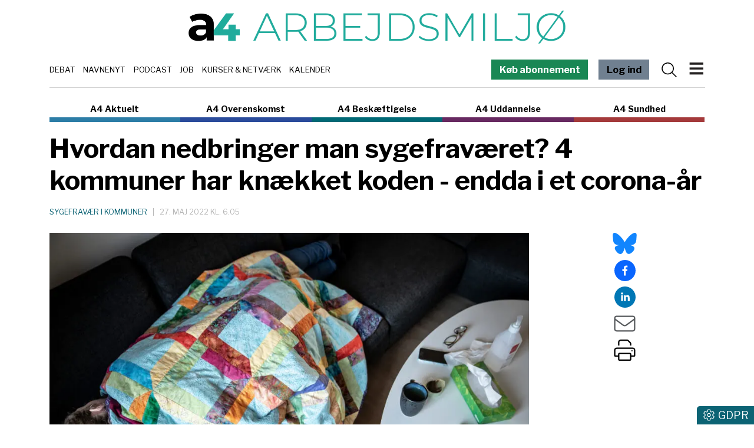

--- FILE ---
content_type: text/html; charset=utf-8
request_url: https://www.a4medier.dk/arbejdsmiljoe/artikel/kommunersygefravaer2021
body_size: 26682
content:
<!DOCTYPE html><html lang="da"><head><meta charSet="utf-8"/><meta name="viewport" content="width=device-width, initial-scale=1"/><link rel="preload" as="image" imageSrcSet="/_next/image?url=https%3A%2F%2Fadmin-a4.blizzload.com%2Fmedier%2Fartikler%2F188%2F188542%2F20210108-190718-2-6000x4000ma-medium_32.jpg&amp;w=640&amp;q=75 640w, /_next/image?url=https%3A%2F%2Fadmin-a4.blizzload.com%2Fmedier%2Fartikler%2F188%2F188542%2F20210108-190718-2-6000x4000ma-medium_32.jpg&amp;w=750&amp;q=75 750w, /_next/image?url=https%3A%2F%2Fadmin-a4.blizzload.com%2Fmedier%2Fartikler%2F188%2F188542%2F20210108-190718-2-6000x4000ma-medium_32.jpg&amp;w=828&amp;q=75 828w, /_next/image?url=https%3A%2F%2Fadmin-a4.blizzload.com%2Fmedier%2Fartikler%2F188%2F188542%2F20210108-190718-2-6000x4000ma-medium_32.jpg&amp;w=1080&amp;q=75 1080w, /_next/image?url=https%3A%2F%2Fadmin-a4.blizzload.com%2Fmedier%2Fartikler%2F188%2F188542%2F20210108-190718-2-6000x4000ma-medium_32.jpg&amp;w=1200&amp;q=75 1200w, /_next/image?url=https%3A%2F%2Fadmin-a4.blizzload.com%2Fmedier%2Fartikler%2F188%2F188542%2F20210108-190718-2-6000x4000ma-medium_32.jpg&amp;w=1920&amp;q=75 1920w, /_next/image?url=https%3A%2F%2Fadmin-a4.blizzload.com%2Fmedier%2Fartikler%2F188%2F188542%2F20210108-190718-2-6000x4000ma-medium_32.jpg&amp;w=2048&amp;q=75 2048w, /_next/image?url=https%3A%2F%2Fadmin-a4.blizzload.com%2Fmedier%2Fartikler%2F188%2F188542%2F20210108-190718-2-6000x4000ma-medium_32.jpg&amp;w=3840&amp;q=75 3840w" imageSizes="(max-width: 768px) 100vw, 75vw"/><link rel="stylesheet" href="/_next/static/chunks/65ce320977fdb695.css" data-precedence="next"/><link rel="stylesheet" href="/_next/static/chunks/d43ab978ac5b76ce.css" data-precedence="next"/><link rel="stylesheet" href="/_next/static/chunks/fc4dc377ddd976d6.css" data-precedence="next"/><link rel="stylesheet" href="/_next/static/chunks/9af6502381c1b0be.css" data-precedence="next"/><link rel="stylesheet" href="/_next/static/chunks/70924ba55f73fe57.css" data-precedence="next"/><link rel="stylesheet" href="/_next/static/chunks/528fc8df933fd07c.css" data-precedence="next"/><link rel="preload" as="script" fetchPriority="low" href="/_next/static/chunks/ca27f5044a7c7e45.js"/><script src="/_next/static/chunks/aa0263a12ddf692f.js" async=""></script><script src="/_next/static/chunks/4c9875e12085f046.js" async=""></script><script src="/_next/static/chunks/1eda792b26e13a92.js" async=""></script><script src="/_next/static/chunks/c45a679ac22c2aaa.js" async=""></script><script src="/_next/static/chunks/turbopack-afa6fe429fe2079c.js" async=""></script><script src="/_next/static/chunks/ff1a16fafef87110.js" async=""></script><script src="/_next/static/chunks/3fb340759d3f1fa9.js" async=""></script><script src="/_next/static/chunks/d13f9a86cbacad3f.js" async=""></script><script src="/_next/static/chunks/2efa44458d4d5e3f.js" async=""></script><script src="/_next/static/chunks/a039277d2cd91c0b.js" async=""></script><script src="/_next/static/chunks/52f965ae2179e023.js" async=""></script><script src="/_next/static/chunks/1231976a8d20982b.js" async=""></script><script src="/_next/static/chunks/c215a80ea0df49db.js" async=""></script><script src="/_next/static/chunks/c2b73ceb7dd8cd8a.js" async=""></script><script src="/_next/static/chunks/9149bb4202344ca9.js" async=""></script><script src="/_next/static/chunks/28c45cc3d4cf7fbb.js" async=""></script><script src="/_next/static/chunks/1ad0349db40b26cf.js" async=""></script><script src="/_next/static/chunks/7d355f6a22ac9516.js" async=""></script><link rel="preload" href="https://connect.facebook.net/en_US/sdk.js#xfbml=1&amp;version=v3.2" as="script"/><meta name="next-size-adjust" content=""/><title>Hvordan nedbringer man sygefraværet? 4 kommuner har knækket koden - endda i et corona-år</title><meta name="description" content="Sygefraværet i landets 98 kommuner steg igen i 2021, viser nye tal. Blot ni kommuner havde held med at nedbringe fraværet, og fire af dem fortæller til A4 Arbejdsmiljø, hvilken betydning arbejdsmiljøindsatser har haft for deres succes."/><meta name="robots" content="index, follow, nocache"/><link rel="canonical" href="https://www.a4medier.dk/arbejdsmiljoe/artikel/kommunersygefravaer2021"/><meta property="fb:app_id" content="967175096804604"/><meta property="og:title" content="Hvordan nedbringer man sygefraværet? 4 kommuner har knækket koden - endda i et corona-år"/><meta property="og:description" content="Sygefraværet i landets 98 kommuner steg igen i 2021, viser nye tal. Blot ni kommuner havde held med at nedbringe fraværet, og fire af dem fortæller til A4 Arbejdsmiljø, hvilken betydning arbejdsmiljøindsatser har haft for deres succes."/><meta property="og:url" content="https://www.a4medier.dk/arbejdsmiljoe/artikel/kommunersygefravaer2021"/><meta property="og:image" content="https://admin-a4.blizzload.com/medier/artikler/188/188542/20210108-190718-2-6000x4000ma.jpg"/><meta property="og:image:width" content="6000"/><meta property="og:image:height" content="4000"/><meta property="og:image:alt" content="Hvordan nedbringer man sygefraværet? 4 kommuner har knækket koden - endda i et corona-år"/><meta property="og:type" content="article"/><meta property="article:published_time" content="2022-05-27T04:05:00.000Z"/><meta property="article:author" content="Jonas Sivkær Pettersen"/><meta name="twitter:card" content="summary_large_image"/><meta name="twitter:title" content="Hvordan nedbringer man sygefraværet? 4 kommuner har knækket koden - endda i et corona-år"/><meta name="twitter:description" content="Sygefraværet i landets 98 kommuner steg igen i 2021, viser nye tal. Blot ni kommuner havde held med at nedbringe fraværet, og fire af dem fortæller til A4 Arbejdsmiljø, hvilken betydning arbejdsmiljøindsatser har haft for deres succes."/><meta name="twitter:image" content="https://admin-a4.blizzload.com/medier/artikler/188/188542/20210108-190718-2-6000x4000ma.jpg"/><meta name="twitter:image:width" content="6000"/><meta name="twitter:image:height" content="4000"/><meta name="twitter:image:alt" content="Hvordan nedbringer man sygefraværet? 4 kommuner har knækket koden - endda i et corona-år"/><link rel="icon" href="/favicon.ico?favicon.beb878a9.ico" sizes="48x48" type="image/x-icon"/><script src="/_next/static/chunks/a6dad97d9634a72d.js" noModule=""></script><script data-cfasync="false" nonce="3263be9f-c342-44d0-8065-12fe6dd5b818">try{(function(w,d){!function(j,k,l,m){if(j.zaraz)console.error("zaraz is loaded twice");else{j[l]=j[l]||{};j[l].executed=[];j.zaraz={deferred:[],listeners:[]};j.zaraz._v="5874";j.zaraz._n="3263be9f-c342-44d0-8065-12fe6dd5b818";j.zaraz.q=[];j.zaraz._f=function(n){return async function(){var o=Array.prototype.slice.call(arguments);j.zaraz.q.push({m:n,a:o})}};for(const p of["track","set","debug"])j.zaraz[p]=j.zaraz._f(p);j.zaraz.init=()=>{var q=k.getElementsByTagName(m)[0],r=k.createElement(m),s=k.getElementsByTagName("title")[0];s&&(j[l].t=k.getElementsByTagName("title")[0].text);j[l].x=Math.random();j[l].w=j.screen.width;j[l].h=j.screen.height;j[l].j=j.innerHeight;j[l].e=j.innerWidth;j[l].l=j.location.href;j[l].r=k.referrer;j[l].k=j.screen.colorDepth;j[l].n=k.characterSet;j[l].o=(new Date).getTimezoneOffset();if(j.dataLayer)for(const t of Object.entries(Object.entries(dataLayer).reduce((u,v)=>({...u[1],...v[1]}),{})))zaraz.set(t[0],t[1],{scope:"page"});j[l].q=[];for(;j.zaraz.q.length;){const w=j.zaraz.q.shift();j[l].q.push(w)}r.defer=!0;for(const x of[localStorage,sessionStorage])Object.keys(x||{}).filter(z=>z.startsWith("_zaraz_")).forEach(y=>{try{j[l]["z_"+y.slice(7)]=JSON.parse(x.getItem(y))}catch{j[l]["z_"+y.slice(7)]=x.getItem(y)}});r.referrerPolicy="origin";r.src="/cdn-cgi/zaraz/s.js?z="+btoa(encodeURIComponent(JSON.stringify(j[l])));q.parentNode.insertBefore(r,q)};["complete","interactive"].includes(k.readyState)?zaraz.init():j.addEventListener("DOMContentLoaded",zaraz.init)}}(w,d,"zarazData","script");window.zaraz._p=async d$=>new Promise(ea=>{if(d$){d$.e&&d$.e.forEach(eb=>{try{const ec=d.querySelector("script[nonce]"),ed=ec?.nonce||ec?.getAttribute("nonce"),ee=d.createElement("script");ed&&(ee.nonce=ed);ee.innerHTML=eb;ee.onload=()=>{d.head.removeChild(ee)};d.head.appendChild(ee)}catch(ef){console.error(`Error executing script: ${eb}\n`,ef)}});Promise.allSettled((d$.f||[]).map(eg=>fetch(eg[0],eg[1])))}ea()});zaraz._p({"e":["(function(w,d){})(window,document)"]});})(window,document)}catch(e){throw fetch("/cdn-cgi/zaraz/t"),e;};</script></head><body class="libre_franklin_402acfd4-module__Q9Sd4a__variable"><div hidden=""><!--$--><!--/$--></div><noscript><iframe src="https://www.googletagmanager.com/ns.html?id=GTM-WRTQHDK" height="0" width="0" style="display:none;visibility:hidden"></iframe></noscript><div class="container pt-2 pt-lg-3 header-module-scss-module__9Iaglq__headerContainer"><div class="header-module-scss-module__9Iaglq__logoWrapper"><a href="/arbejdsmiljoe"><img alt="A4 Arbejdsmiljø" loading="lazy" width="1021" height="90" decoding="async" data-nimg="1" class="img-fluid" style="color:transparent" srcSet="/_next/image?url=%2F_next%2Fstatic%2Fmedia%2Farbejdsmiljoe.7c711d27.png&amp;w=1080&amp;q=75 1x, /_next/image?url=%2F_next%2Fstatic%2Fmedia%2Farbejdsmiljoe.7c711d27.png&amp;w=2048&amp;q=75 2x" src="/_next/image?url=%2F_next%2Fstatic%2Fmedia%2Farbejdsmiljoe.7c711d27.png&amp;w=2048&amp;q=75"/></a></div><div class="header-module-scss-module__9Iaglq__temaOgMenuWrapper d-print-none"><div class="header-module-scss-module__9Iaglq__kategorierlinje"><div><a href="/debat">Debat</a></div><div><a href="/navnenyt">Navnenyt</a></div><div><a href="/podcast">Podcast</a></div><div><a href="/job">Job</a></div><div><a href="/agenda">Kurser &amp; Netværk</a></div><div><a href="/kalender">Kalender</a></div></div><nav class="navbar header-module-scss-module__9Iaglq__navbar"><a class="farvetknap-module-scss-module__rObjAG__farvetKnap d-none d-lg-block me-3 text-white" style="background-color:rgb(25, 135, 84)" href="/arbejdsmiljoe/bliv-abonnent">Køb abonnement</a><a class="farvetknap-module-scss-module__rObjAG__farvetKnap d-none d-lg-block me-2 me-lg-3" style="background-color:slategray" href="/arbejdsmiljoe/login">Log ind</a><svg data-prefix="fal" data-icon="magnifying-glass" class="svg-inline--fa fa-magnifying-glass me-2 header-module-scss-module__9Iaglq__menuIcon" role="img" viewBox="0 0 512 512" aria-hidden="true"><path fill="currentColor" d="M384 208a176 176 0 1 0 -352 0 176 176 0 1 0 352 0zM343.3 366C307 397.2 259.7 416 208 416 93.1 416 0 322.9 0 208S93.1 0 208 0 416 93.1 416 208c0 51.7-18.8 99-50 135.3L507.3 484.7c6.2 6.2 6.2 16.4 0 22.6s-16.4 6.2-22.6 0L343.3 366z"></path></svg><button class="navbar-toggler header-module-scss-module__9Iaglq__navbarToggler" type="button"><img alt="Menu" loading="lazy" width="273" height="328" decoding="async" data-nimg="1" class="header-module-scss-module__9Iaglq__burgerIcon" style="color:transparent" src="/_next/static/media/burger.bb9b7517.svg"/></button><div class="offcanvas offcanvas-end " tabindex="-1" id="offcanvasNavbar" aria-labelledby="offcanvasNavbarLabel"><div class="offcanvas-header"><a class="nav-link" href="/arbejdsmiljoe"><img alt="A4 Arbejdsmiljø" loading="lazy" width="363" height="32" decoding="async" data-nimg="1" class="img-fluid" style="color:transparent" srcSet="/_next/image?url=%2F_next%2Fstatic%2Fmedia%2Farbejdsmiljoe.1db84bc9.png&amp;w=384&amp;q=75 1x, /_next/image?url=%2F_next%2Fstatic%2Fmedia%2Farbejdsmiljoe.1db84bc9.png&amp;w=750&amp;q=75 2x" src="/_next/image?url=%2F_next%2Fstatic%2Fmedia%2Farbejdsmiljoe.1db84bc9.png&amp;w=750&amp;q=75"/></a><button type="button" class="btn-close" aria-label="Close"></button></div><div class="offcanvas-body"><ul class="navbar-nav justify-content-end flex-grow-1 pe-3"><li class="nav-item header-module-scss-module__9Iaglq__kategorilabel">HOVEDMENU</li><li class="nav-item header-module-scss-module__9Iaglq__statiske"><a class="nav-link" href="/arbejdsmiljoe/login"><svg data-prefix="fal" data-icon="right-to-bracket" class="svg-inline--fa fa-right-to-bracket text-muted me-2" role="img" viewBox="0 0 512 512" aria-hidden="true"><path fill="currentColor" d="M201 95L345 239c9.4 9.4 9.4 24.6 0 33.9L201 417c-6.9 6.9-17.2 8.9-26.2 5.2S160 409.7 160 400l0-80-112 0c-26.5 0-48-21.5-48-48l0-32c0-26.5 21.5-48 48-48l112 0 0-80c0-9.7 5.8-18.5 14.8-22.2S194.1 88.2 201 95zm-9 285.7L316.7 256 192 131.3 192 208c0 8.8-7.2 16-16 16L48 224c-8.8 0-16 7.2-16 16l0 32c0 8.8 7.2 16 16 16l128 0c8.8 0 16 7.2 16 16l0 76.7zM336 448l80 0c35.3 0 64-28.7 64-64l0-256c0-35.3-28.7-64-64-64l-80 0c-8.8 0-16-7.2-16-16s7.2-16 16-16l80 0c53 0 96 43 96 96l0 256c0 53-43 96-96 96l-80 0c-8.8 0-16-7.2-16-16s7.2-16 16-16z"></path></svg>Log ind</a></li><li class="nav-item header-module-scss-module__9Iaglq__statiske"><a class="nav-link" href="/om">Om A4 Medier</a></li><li class="nav-item header-module-scss-module__9Iaglq__statiske"><a class="nav-link" href="/nyhedsbrev">Tilmeld nyhedsbrev</a></li><li class="nav-item header-module-scss-module__9Iaglq__statiske"><a class="nav-link" href="/kontakt">Kontakt os</a></li><li class="nav-item"><hr/></li><li class="nav-item header-module-scss-module__9Iaglq__kategorilabel">INDHOLD OG TILBUD</li><li class="nav-item header-module-scss-module__9Iaglq__statiske"><a class="nav-link" href="/agenda"><div>Kurser og netværk</div></a></li><li class="nav-item header-module-scss-module__9Iaglq__statiske"><a class="nav-link" href="/job"><div>Jobannoncer</div></a></li><li class="nav-item header-module-scss-module__9Iaglq__statiske"><a class="nav-link" href="/podcast"><div>Podcast:<br />Fagbevægelsen uden filter</div></a></li><li class="nav-item header-module-scss-module__9Iaglq__statiske"><a class="nav-link" href="/debat"><div>Debat</div></a></li><li class="nav-item header-module-scss-module__9Iaglq__statiske"><a class="nav-link" href="/navnenyt"><div>Navnenyt</div></a></li><li class="nav-item header-module-scss-module__9Iaglq__statiske"><a class="nav-link" href="/kalender"><div>Kalender</div></a></li><li class="nav-item header-module-scss-module__9Iaglq__statiske"><a class="nav-link" href="/annoncer"><div>Annoncér hos os</div></a></li><li class="nav-item header-module-scss-module__9Iaglq__statiske"><a href="https://www.aaretstr.dk" class="nav-link">Årets TR 2025</a></li><li class="nav-item header-module-scss-module__9Iaglq__statiske"><a class="nav-link" href="/overenskomst/top100"><div>Magtens Top 100</div></a></li><li class="nav-item"><hr/></li><li class="nav-item header-module-scss-module__9Iaglq__kategorilabel">PRAKTISK INFO</li><li class="nav-item header-module-scss-module__9Iaglq__statiske"><a class="nav-link" href="/priser">Priser og abonnement</a></li><li class="nav-item header-module-scss-module__9Iaglq__statiske"><a class="nav-link" href="/abonnementsbetingelser">Abonnementsbetingelser</a></li><li class="nav-item header-module-scss-module__9Iaglq__statiske"><a class="nav-link" href="/forretningsbetingelser">Forretningsbetingelser</a></li><li class="nav-item"><hr/></li><li class="py-2 header-module-scss-module__9Iaglq__statiske"><a class="farvetknap-module-scss-module__rObjAG__farvetKnap " style="background-color:rgb(25, 135, 84)" href="/arbejdsmiljoe/bliv-abonnent">Køb abonnement</a></li><li class="nav-item"><hr/></li><li class="nav-item header-module-scss-module__9Iaglq__kategorilabel">A4 NICHER</li><li class="nav-item header-module-scss-module__9Iaglq__menukategorier"><div><a class="nav-link" href="/aktuelt">A4 Aktuelt</a></div></li><li class="nav-item header-module-scss-module__9Iaglq__menukategorier"><div><a class="nav-link" href="/arbejdsmiljoe">A4 Arbejdsmiljø</a></div></li><li class="nav-item header-module-scss-module__9Iaglq__menukategorier"><div><a class="nav-link" href="/overenskomst">A4 Overenskomst</a></div></li><li class="nav-item header-module-scss-module__9Iaglq__menukategorier"><div><a class="nav-link" href="/beskaeftigelse">A4 Beskæftigelse</a></div></li><li class="nav-item header-module-scss-module__9Iaglq__menukategorier"><div><a class="nav-link" href="/uddannelse">A4 Uddannelse</a></div></li><li class="nav-item header-module-scss-module__9Iaglq__menukategorier"><div><a class="nav-link" href="/sundhed">A4 Sundhed</a></div></li><li class="nav-item"><hr/></li></ul><div class="adresse-module-scss-module__FR_Bmq__adresse"><div class="adresse-module-scss-module__FR_Bmq__navn">A4 Medier</div><p>Vesterbrogade 67, 2.th<br/>1620 København V</p></div></div></div></nav></div></div><div class="container d-print-none"><div class="sitelinje-module-scss-module__NuLAsW__sitelinje "><div class="sitelinje-module-scss-module__NuLAsW__item" style="border-bottom-color:rgb(44, 125, 166)"><a href="/aktuelt">A4 Aktuelt</a></div><div class="sitelinje-module-scss-module__NuLAsW__item" style="border-bottom-color:rgb(42, 75, 155)"><a href="/overenskomst">A4 Overenskomst</a></div><div class="sitelinje-module-scss-module__NuLAsW__item" style="border-bottom-color:rgb(0, 105, 117)"><a href="/beskaeftigelse">A4 Beskæftigelse</a></div><div class="sitelinje-module-scss-module__NuLAsW__item" style="border-bottom-color:rgb(103, 41, 97)"><a href="/uddannelse">A4 Uddannelse</a></div><div class="sitelinje-module-scss-module__NuLAsW__item" style="border-bottom-color:rgb(164, 58, 59)"><a href="/sundhed">A4 Sundhed</a></div></div><a class="farvetknap-module-scss-module__rObjAG__farvetKnap d-block d-lg-none me-3 w-100 mb-2" style="background-color:rgb(25, 135, 84)" href="/arbejdsmiljoe/bliv-abonnent">Køb abonnement</a></div><main><div class="container position-relative pb-3"><div class="skyannoncer-module-scss-module__XRAZpa__venstreWrapper skyannoncer-module-scss-module__XRAZpa__skyContainer" id="skyvenstre"><div class="skyannoncer-module-scss-module__XRAZpa__lodretOuter"><div class="skyannoncer-module-scss-module__XRAZpa__lodretInner"></div></div></div><section><script type="application/ld+json">{"@context":"http://schema.org","@id":"https://www.a4medier.dk","@type":"Organization","name":"A4 Medier","url":"https://www.a4medier.dk/","address":{"@type":"PostalAddress","addressCountry":"DK","addressLocality":"København V","streetAddress":"Versterbrogade 67, 2. th","postalCode":"1620"},"alternateName":"A4 Aktuelt","description":"Vi er et hurtigtvoksende mediehus på Vesterbro med speciale i journalistik om arbejdsmarkedet.","foundingLocation":"Copenhagen, Denmark","image":{"@type":"ImageObject","url":"https://www.a4medier.dk/images/social/top-billede.jpg","height":"1400","width":"673"},"logo":{"@type":"ImageObject","url":"https://www.a4medier.dk/images/social/top-billede.png"},"sameAs":"https://www.a4medier.dk/"}</script><script type="application/ld+json">{"@context":"https://schema.org","@type":"WebSite","name":"A4 Aktuelt","url":"https://www.a4medier.dk","potentialAction":{"@type":"SearchAction","target":"https://www.a4medier.dk/soeg/{query}","query-input":"required name=query"},"countryOfOrigin":"Denmark","copyrightHolder":{"@id":"https://www.a4medier.dk"}}</script><script type="application/ld+json">{"@context":"https://schema.org","@type":"NewsArticle","author":{"@type":"Person","name":"Jonas Sivkær Pettersen"},"mainEntityOfPage":{"@type":"WebPage","@id":"https://www.a4medier.dk/arbejdsmiljoe/artikel/kommunersygefravaer2021"},"headline":"Hvordan nedbringer man sygefraværet? 4 kommuner har knækket koden - endda i et corona-år","name":"Hvordan nedbringer man sygefraværet? 4 kommuner har knækket koden - endda i et corona-år","image":{"@type":"ImageObject","url":"https://admin-a4.blizzload.com/medier/artikler/188542/20210108-190718-2-6000x4000ma.jpg"},"inLanguage":"da","datePublished":"2022-05-27T04:05:00.000Z","dateModified":"2022-05-27T04:05:00.000Z","publisher":{"@id":"https://www.a4medier.dk"},"copyrightHolder":{"@id":"https://www.a4medier.dk"},"creator":{"@id":"https://www.a4medier.dk"},"description":"Sygefraværet i landets 98 kommuner steg igen i 2021, viser nye tal. Blot ni kommuner havde held med at nedbringe fraværet, og fire af dem fortæller til A4 Arbejdsmiljø, hvilken betydning arbejdsmiljøindsatser har haft for deres succes.","url":"https://www.a4medier.dk/arbejdsmiljoe/artikel/kommunersygefravaer2021"}</script></section><h1>Hvordan nedbringer man sygefraværet? 4 kommuner har knækket koden - endda i et corona-år</h1><div class="my-3"><div class="datolinje-module-scss-module__09EMJW__datolinje"><div><a href="/arbejdsmiljoe/kategori/sygefravaer-i-kommuner-1"><span class="datolinje-module-scss-module__09EMJW__kategorinavne">Sygefravær i kommuner</span></a><span class="datolinje-module-scss-module__09EMJW__separator">|</span></div><div class="datolinje-module-scss-module__09EMJW__dato">27. maj 2022 kl. 6.05</div></div></div><div class="layout-module-scss-module__j4BcgG__contentWrapper"><div class="layout-module-scss-module__j4BcgG__social"><div class="social-module-scss-module__VNr1na__socialWrapper"><div><a href="https://bsky.app/intent/compose?text=Hvordan%20nedbringer%20man%20sygefrav%C3%A6ret%3F%204%20kommuner%20har%20kn%C3%A6kket%20koden%20-%20endda%20i%20et%20corona-%C3%A5r%20https%3A%2F%2Fwww.a4medier.dk%2Farbejdsmiljoe%2Fartikel%2Fkommunersygefravaer2021" target="_blank" rel="noopener noreferrer"><svg data-prefix="fab" data-icon="bluesky" class="svg-inline--fa fa-bluesky social-module-scss-module__VNr1na__blueSky fa-2x" role="img" viewBox="0 0 576 512" aria-hidden="true"><path fill="currentColor" d="M407.8 294.7c-3.3-.4-6.7-.8-10-1.3 3.4 .4 6.7 .9 10 1.3zM288 227.1C261.9 176.4 190.9 81.9 124.9 35.3 61.6-9.4 37.5-1.7 21.6 5.5 3.3 13.8 0 41.9 0 58.4S9.1 194 15 213.9c19.5 65.7 89.1 87.9 153.2 80.7 3.3-.5 6.6-.9 10-1.4-3.3 .5-6.6 1-10 1.4-93.9 14-177.3 48.2-67.9 169.9 120.3 124.6 164.8-26.7 187.7-103.4 22.9 76.7 49.2 222.5 185.6 103.4 102.4-103.4 28.1-156-65.8-169.9-3.3-.4-6.7-.8-10-1.3 3.4 .4 6.7 .9 10 1.3 64.1 7.1 133.6-15.1 153.2-80.7 5.9-19.9 15-138.9 15-155.5s-3.3-44.7-21.6-52.9c-15.8-7.1-40-14.9-103.2 29.8-66.1 46.6-137.1 141.1-163.2 191.8z"></path></svg></a></div><div><button quote="Hvordan nedbringer man sygefraværet? 4 kommuner har knækket koden - endda i et corona-år" class="react-share__ShareButton" style="background-color:transparent;border:none;padding:0;font:inherit;color:inherit;cursor:pointer"><svg viewBox="0 0 64 64" width="36" height="36"><circle cx="32" cy="32" r="32" fill="#0965FE"></circle><path d="M34.1,47V33.3h4.6l0.7-5.3h-5.3v-3.4c0-1.5,0.4-2.6,2.6-2.6l2.8,0v-4.8c-0.5-0.1-2.2-0.2-4.1-0.2 c-4.1,0-6.9,2.5-6.9,7V28H24v5.3h4.6V47H34.1z" fill="white"></path></svg></button></div><div><button quote="Hvordan nedbringer man sygefraværet? 4 kommuner har knækket koden - endda i et corona-år" class="react-share__ShareButton" style="background-color:transparent;border:none;padding:0;font:inherit;color:inherit;cursor:pointer"><svg viewBox="0 0 64 64" width="36" height="36"><circle cx="32" cy="32" r="32" fill="#0077B5"></circle><path d="M20.4,44h5.4V26.6h-5.4V44z M23.1,18c-1.7,0-3.1,1.4-3.1,3.1c0,1.7,1.4,3.1,3.1,3.1 c1.7,0,3.1-1.4,3.1-3.1C26.2,19.4,24.8,18,23.1,18z M39.5,26.2c-2.6,0-4.4,1.4-5.1,2.8h-0.1v-2.4h-5.2V44h5.4v-8.6 c0-2.3,0.4-4.5,3.2-4.5c2.8,0,2.8,2.6,2.8,4.6V44H46v-9.5C46,29.8,45,26.2,39.5,26.2z" fill="white"></path></svg></button></div><div><a href="mailto:?subject=Hvordan nedbringer man sygefraværet? 4 kommuner har knækket koden - endda i et corona-år&amp;body=https://www.a4medier.dk/arbejdsmiljoe/artikel/kommunersygefravaer2021"><svg data-prefix="fal" data-icon="envelope" class="svg-inline--fa fa-envelope text-muted fa-2x" role="img" viewBox="0 0 512 512" aria-hidden="true"><path fill="currentColor" d="M0 122.5l0-2.5 .1 0C1.3 88.9 27 64 58.5 64l395 0c31.5 0 57.1 24.9 58.4 56l.1 0 0 264c0 35.3-28.7 64-64 64L64 448c-35.3 0-64-28.7-64-64L0 122.5zm480 53.1L303.3 305.1c-28.2 20.6-66.5 20.6-94.6 0L32 175.6 32 384c0 17.7 14.3 32 32 32l384 0c17.7 0 32-14.3 32-32l0-208.4zm0-53.1c0-14.6-11.9-26.5-26.5-26.5l-395 0c-14.6 0-26.5 11.9-26.5 26.5 0 8.4 4 16.4 10.8 21.4L227.6 279.3c16.9 12.4 39.9 12.4 56.8 0L469.2 143.8c6.8-5 10.8-12.9 10.8-21.4z"></path></svg></a></div><div><svg data-prefix="fal" data-icon="print" class="svg-inline--fa fa-print pointer fa-2x" role="img" viewBox="0 0 512 512" aria-hidden="true"><path fill="currentColor" d="M384 106.5c0-8.5-3.4-16.6-9.4-22.6L332.1 41.4c-6-6-14.1-9.4-22.6-9.4L160 32c-17.7 0-32 14.3-32 32l0 80-32 0 0-80c0-35.3 28.7-64 64-64L309.5 0c17 0 33.3 6.7 45.3 18.7l42.5 42.5c12 12 18.7 28.3 18.7 45.3l0 37.5-32 0 0-37.5zM448 224L64 224c-17.7 0-32 14.3-32 32l0 128 64 0 0-32c0-17.7 14.3-32 32-32l256 0c17.7 0 32 14.3 32 32l0 32 64 0 0-128c0-17.7-14.3-32-32-32zM416 416l0 64c0 17.7-14.3 32-32 32l-256 0c-17.7 0-32-14.3-32-32l0-64-64 0c-17.7 0-32-14.3-32-32L0 256c0-35.3 28.7-64 64-64l384 0c35.3 0 64 28.7 64 64l0 128c0 17.7-14.3 32-32 32l-64 0zM128 352l0 128 256 0 0-128-256 0zm288-80a16 16 0 1 1 32 0 16 16 0 1 1 -32 0z"></path></svg></div></div></div><div class="layout-module-scss-module__j4BcgG__indhold"><article><div class="artikelboks-module-scss-module__-shmIG__imageWrapper" style="padding-bottom:66.66666666666666%;border-bottom:none"><img alt="" decoding="async" data-nimg="fill" class="img-fluid artikelboks-module-scss-module__-shmIG__image" style="position:absolute;height:100%;width:100%;left:0;top:0;right:0;bottom:0;color:transparent;background-size:cover;background-position:50% 50%;background-repeat:no-repeat;background-image:url(&quot;data:image/svg+xml;charset=utf-8,%3Csvg xmlns=&#x27;http://www.w3.org/2000/svg&#x27; %3E%3Cfilter id=&#x27;b&#x27; color-interpolation-filters=&#x27;sRGB&#x27;%3E%3CfeGaussianBlur stdDeviation=&#x27;20&#x27;/%3E%3CfeColorMatrix values=&#x27;1 0 0 0 0 0 1 0 0 0 0 0 1 0 0 0 0 0 100 -1&#x27; result=&#x27;s&#x27;/%3E%3CfeFlood x=&#x27;0&#x27; y=&#x27;0&#x27; width=&#x27;100%25&#x27; height=&#x27;100%25&#x27;/%3E%3CfeComposite operator=&#x27;out&#x27; in=&#x27;s&#x27;/%3E%3CfeComposite in2=&#x27;SourceGraphic&#x27;/%3E%3CfeGaussianBlur stdDeviation=&#x27;20&#x27;/%3E%3C/filter%3E%3Cimage width=&#x27;100%25&#x27; height=&#x27;100%25&#x27; x=&#x27;0&#x27; y=&#x27;0&#x27; preserveAspectRatio=&#x27;none&#x27; style=&#x27;filter: url(%23b);&#x27; href=&#x27;[data-uri]&#x27;/%3E%3C/svg%3E&quot;)" sizes="(max-width: 768px) 100vw, 75vw" srcSet="/_next/image?url=https%3A%2F%2Fadmin-a4.blizzload.com%2Fmedier%2Fartikler%2F188%2F188542%2F20210108-190718-2-6000x4000ma-medium_32.jpg&amp;w=640&amp;q=75 640w, /_next/image?url=https%3A%2F%2Fadmin-a4.blizzload.com%2Fmedier%2Fartikler%2F188%2F188542%2F20210108-190718-2-6000x4000ma-medium_32.jpg&amp;w=750&amp;q=75 750w, /_next/image?url=https%3A%2F%2Fadmin-a4.blizzload.com%2Fmedier%2Fartikler%2F188%2F188542%2F20210108-190718-2-6000x4000ma-medium_32.jpg&amp;w=828&amp;q=75 828w, /_next/image?url=https%3A%2F%2Fadmin-a4.blizzload.com%2Fmedier%2Fartikler%2F188%2F188542%2F20210108-190718-2-6000x4000ma-medium_32.jpg&amp;w=1080&amp;q=75 1080w, /_next/image?url=https%3A%2F%2Fadmin-a4.blizzload.com%2Fmedier%2Fartikler%2F188%2F188542%2F20210108-190718-2-6000x4000ma-medium_32.jpg&amp;w=1200&amp;q=75 1200w, /_next/image?url=https%3A%2F%2Fadmin-a4.blizzload.com%2Fmedier%2Fartikler%2F188%2F188542%2F20210108-190718-2-6000x4000ma-medium_32.jpg&amp;w=1920&amp;q=75 1920w, /_next/image?url=https%3A%2F%2Fadmin-a4.blizzload.com%2Fmedier%2Fartikler%2F188%2F188542%2F20210108-190718-2-6000x4000ma-medium_32.jpg&amp;w=2048&amp;q=75 2048w, /_next/image?url=https%3A%2F%2Fadmin-a4.blizzload.com%2Fmedier%2Fartikler%2F188%2F188542%2F20210108-190718-2-6000x4000ma-medium_32.jpg&amp;w=3840&amp;q=75 3840w" src="/_next/image?url=https%3A%2F%2Fadmin-a4.blizzload.com%2Fmedier%2Fartikler%2F188%2F188542%2F20210108-190718-2-6000x4000ma-medium_32.jpg&amp;w=3840&amp;q=75"/></div><div class="artikel-module-scss-module__WtESVG__caption"><span>Langeland Kommune, Ikast-Brande Kommune, Slagelse Kommune og Ikast-Brande Kommune fortæller om, hvordan de knækkede sygefraværskurven i 2021.</span><span class="artikel-module-scss-module__WtESVG__fotoskiller"> <!-- -->|<!-- --> </span><span class="artikel-module-scss-module__WtESVG__fotomarkering">Foto: </span>Mads Claus Rasmussen/Ritzau Scanpix</div><div class="artikel-module-scss-module__WtESVG__manchet">Sygefraværet i landets 98 kommuner steg igen i 2021, viser nye tal. Blot ni kommuner havde held med at nedbringe fraværet, og fire af dem fortæller til A4 Arbejdsmiljø, hvilken betydning arbejdsmiljøindsatser har haft for deres succes.</div><div class="artikel-module-scss-module__WtESVG__byline"><div class="artikel-module-scss-module__WtESVG__forfatter"><span class="artikel-module-scss-module__WtESVG__af">Af:</span> <!-- -->Jonas Sivkær Pettersen<!-- -->, <a href="#" class="blaat-link"><style>
					#_R_a5imav5ubrebsnnb_::after {
						content: "@";
					}
				</style>jonas<span id="_R_a5imav5ubrebsnnb_"></span>a4medier.dk</a></div><div class="artikel-module-scss-module__WtESVG__forfatterImgWrapper"><img alt="Jonas Sivkær Pettersen" loading="lazy" decoding="async" data-nimg="fill" style="position:absolute;height:100%;width:100%;left:0;top:0;right:0;bottom:0;color:transparent" sizes="60px" srcSet="/_next/image?url=https%3A%2F%2Fadmin-a4.blizzload.com%2Fmedier%2Fbrugere%2F8%2FTS-M1_17887-small.jpg&amp;w=32&amp;q=75 32w, /_next/image?url=https%3A%2F%2Fadmin-a4.blizzload.com%2Fmedier%2Fbrugere%2F8%2FTS-M1_17887-small.jpg&amp;w=48&amp;q=75 48w, /_next/image?url=https%3A%2F%2Fadmin-a4.blizzload.com%2Fmedier%2Fbrugere%2F8%2FTS-M1_17887-small.jpg&amp;w=64&amp;q=75 64w, /_next/image?url=https%3A%2F%2Fadmin-a4.blizzload.com%2Fmedier%2Fbrugere%2F8%2FTS-M1_17887-small.jpg&amp;w=96&amp;q=75 96w, /_next/image?url=https%3A%2F%2Fadmin-a4.blizzload.com%2Fmedier%2Fbrugere%2F8%2FTS-M1_17887-small.jpg&amp;w=128&amp;q=75 128w, /_next/image?url=https%3A%2F%2Fadmin-a4.blizzload.com%2Fmedier%2Fbrugere%2F8%2FTS-M1_17887-small.jpg&amp;w=256&amp;q=75 256w, /_next/image?url=https%3A%2F%2Fadmin-a4.blizzload.com%2Fmedier%2Fbrugere%2F8%2FTS-M1_17887-small.jpg&amp;w=384&amp;q=75 384w, /_next/image?url=https%3A%2F%2Fadmin-a4.blizzload.com%2Fmedier%2Fbrugere%2F8%2FTS-M1_17887-small.jpg&amp;w=640&amp;q=75 640w, /_next/image?url=https%3A%2F%2Fadmin-a4.blizzload.com%2Fmedier%2Fbrugere%2F8%2FTS-M1_17887-small.jpg&amp;w=750&amp;q=75 750w, /_next/image?url=https%3A%2F%2Fadmin-a4.blizzload.com%2Fmedier%2Fbrugere%2F8%2FTS-M1_17887-small.jpg&amp;w=828&amp;q=75 828w, /_next/image?url=https%3A%2F%2Fadmin-a4.blizzload.com%2Fmedier%2Fbrugere%2F8%2FTS-M1_17887-small.jpg&amp;w=1080&amp;q=75 1080w, /_next/image?url=https%3A%2F%2Fadmin-a4.blizzload.com%2Fmedier%2Fbrugere%2F8%2FTS-M1_17887-small.jpg&amp;w=1200&amp;q=75 1200w, /_next/image?url=https%3A%2F%2Fadmin-a4.blizzload.com%2Fmedier%2Fbrugere%2F8%2FTS-M1_17887-small.jpg&amp;w=1920&amp;q=75 1920w, /_next/image?url=https%3A%2F%2Fadmin-a4.blizzload.com%2Fmedier%2Fbrugere%2F8%2FTS-M1_17887-small.jpg&amp;w=2048&amp;q=75 2048w, /_next/image?url=https%3A%2F%2Fadmin-a4.blizzload.com%2Fmedier%2Fbrugere%2F8%2FTS-M1_17887-small.jpg&amp;w=3840&amp;q=75 3840w" src="/_next/image?url=https%3A%2F%2Fadmin-a4.blizzload.com%2Fmedier%2Fbrugere%2F8%2FTS-M1_17887-small.jpg&amp;w=3840&amp;q=75"/></div></div><div><div class="artikel-module-scss-module__WtESVG__broed"><p>Stadig flere p&#230;dagoger, sosu-assistenter og andre kommunalt ansatte melder sig syge.</p>
<p>Det viser en ny &#229;rsopg&#248;relse om kommunernes sygefrav&#230;r fra 2021, der udkom i april. Faktisk havde hver kommunalarbejder &#233;n sygedag mere i gennemsnit sidste &#229;r sammenlignet med &#229;ret f&#248;r. I 2020 var sygefrav&#230;ret 12,2 dage i gennemsnit per fuldtidsbesk&#230;ftiget, mens det var 13,2 dage i 2021.</p>
<p>En del af forklaringen p&#229; stigningen kan v&#230;re corona-situationen, som hos nogle faggrupper har betydet et h&#248;jere frav&#230;r. Men det er ikke hele forklaringen. Flere kommuner, som A4 Arbejdsmilj&#248; har talt med, vurderer, at ogs&#229; h&#248;jkonjunkturen har spillet en rolle i det h&#248;jere frav&#230;r sidste &#229;r.</p>
<p><strong>L&#198;S OGS&#197;: <a href="https://www.a4arbejdsmiljoe.dk/artikel/millionpulje-til-nedbringelse-af-sygefravaer-fordelt" target="_blank" rel="noopener">Millionpulje til bek&#230;mpelse af offentligt sygefrav&#230;r fordelt: Se listen over modtagerne</a></strong></p>
<p>Det &#248;konomiske opsving har nemlig betydet, at flere fra kanten af arbejdsmarkedet er kommet i job. Det er typisk s&#229;rbare arbejdstagere, der notorisk melder sig mere syge end gennemsnittet.</p>
<p><strong>9 kommuner skiller sig ud</strong></p>
<p>Men der er ogs&#229; lyspunkter, n&#229;r man dykker ned i udviklingen i de enkelte kommuner. S&#229;ledes oplevede ni ud af de 98 kommuner et faldende sygefrav&#230;r i fjor sammenlignet med 2020.</p>
<p>Det drejer sig om Langeland Kommune, Frederiksberg Kommune, Sams&#248; Kommune og kommunerne i Ikast-Brande, Middelfart, Slagelse, Syddjurs, Vesthimmerland og Br&#248;ndby.&#160;</p>
<p>A4 Arbejdsmilj&#248; har talt med personer i direktionen fra de&#160;fire kommuner, der oplevede det st&#248;rste fald i sygefrav&#230;ret i 2021:</p>
<figure class="text-center figure-full" style="clear: both;"><img src="https://admin-a4.blizzload.com/medier/uploads/59b5cb90-b623-4c2c-bd3b-d803e7f2cc20_3_90_0_0_900_506_1440_810_cdab9e30.jpg" class="figure-img img-fluid w-100" alt="" style="width: 100%;" width="100%" />
<figcaption class="figure-caption"><em>Arbejdsmilj&#248;indsatser har stor betydning, n&#229;r Langeland Kommune fors&#248;ger at nedbringe sygefrav&#230;ret, siger Torben L&#248;nberg. Foto: PR-foto</em></figcaption>
</figure>
<p><strong>Langeland Kommune</strong></p>
<p><em>2021: 14,1 sygefrav&#230;rsdage per fuldtidsansat</em><br /><em>2020: 14,8 sygefrav&#230;rsdage per fuldtidsansat&#160;</em><br /><em>Forskel: -0,7</em></p>
<p><strong>Torben L&#248;nberg, arbejdsmarkeds- og socialchef, Langeland Kommune</strong></p>
<p>"Vi har i en del &#229;r haft et h&#248;jt sygefrav&#230;r, og vi ligger stadig over det kommunale gennemsnit. Men hele organisationen har stor bev&#229;genhed p&#229; omr&#229;det, og det, tror jeg, har virket, selv om udviklingen i tallene er lille."</p>
<p><em>Hvilken betydning har jeres arbejdsmilj&#248;indsatser for sygefrav&#230;ret?</em></p>
<p>"Det har stor betydning. I slutningen af 2020 iv&#230;rksatte vi et nyt tilbud til vores arbejdspladser, hvor et indsatsteam med en psykolog og sundhedsfaglige personer begyndte at komme p&#229; bes&#248;g p&#229; arbejdspladserne, hvor der var forhold i arbejdsmilj&#248;et og sygefrav&#230;ret, der kunne forbedres."</p>
<p>"Eksempelvis har indsatsteamet hjulpet vores hjemmehj&#230;lpere og sosu-assistenter med at f&#229; etableret motion i arbejdstiden. Det har hjulpet i forhold til fysiske smerter efter tunge l&#248;ft, som mange af vores sosu-assistenter d&#248;jer med i arbejdet. Samtidig har motionen haft en betydning for sammenholdet blandt de ansatte p&#229; den enkelte arbejdsplads. De har haft noget at v&#230;re f&#230;lles om, og det har skabt bedre trivsel."</p>
<p>"Indsatsteamets psykolog har v&#230;ret ude p&#229; et plejehjem, hvor vedkommende har arbejdet med at fobedre det psykiske arbejdsmilj&#248; og samarbejdet mellem ledere og medarbejdere. Det, vi h&#248;rer derude fra, er, at det har hjulpet," siger Torben L&#248;nberg.</p>
<figure class="text-center figure-full" style="clear: both;"><img src="https://admin-a4.blizzload.com/medier/uploads/mette-aagaard_bred.jpg" class="figure-img img-fluid w-100" alt="" style="width: 100%;" width="100%" />
<figcaption class="figure-caption"><em>Mette Aagaard. Foto: Slagelse Kommune</em></figcaption>
</figure>
<p><strong>Slagelse Kommune</strong></p>
<p><em>2021: 13,7 sygefrav&#230;rsdage per fuldtidsansat</em><br /><em>2020: 14,2 sygefrav&#230;rsdage per fuldtidsansat</em><br /><em>Forskel: -0,5</em></p>
<p><strong>Mette Aagaard, udviklingschef, Slagelse Kommune</strong></p>
<p>"Vi er rigtig glade for, at vi er blandt de kommuner, hvor sygefrav&#230;ret falder. Nu d&#230;kker den positive udvikling over et enkelt &#229;r, og vil gerne se den tendens bide sig fast, f&#248;r armene kommer op over hovedet."</p>
<p>"Derfor er det sv&#230;rt for os at sige, at det dyk, vi har set sidste &#229;r, er et udtryk for andet end en tilf&#230;ldighed. N&#229;r det er sagt, s&#229; kan jeg ogs&#229; se p&#229; vores egne tal, at vi er inde i en god udvkling."</p>
<p><em>Hvilken betydning har jeres arbejdsmilj&#248;indsatser for sygefrav&#230;ret?</em></p>
<p>"Vi arbejder meget m&#229;lrettet med arbejdsmilj&#248;, som alle andre kommuner ogs&#229; g&#248;r. Lige nu er vi i gang med en omfattende organisationsudvkling, hvor vi arbejder med det, der kaldes med-ledelse. Indsatsen regner vi med p&#229; sigt vil give et lavere sygefrav&#230;r.</p>
<p><em>Hvad g&#229;r det ud p&#229;?</em></p>
<p>"Det handler om at etablere nogle meget klare arbejdsf&#230;lleskaber omkring nogle opgaver, og s&#229; lader man alle beslutninger blive truffet i det arbejdsf&#230;llesskab. Det handler om at sikre mindre hierarki og bureaukrati med en fladere organisationsstruktur, hvor alle folk, der sidder i et arbejdsteam, har den samme stemme. Man har ikke en leder i teamet, der bestemmer mere end andre. Indsatsen er blevet foldet ud p&#229; blandt andet &#230;ldreomr&#229;det, handicap- og psykiatriomr&#229;det, b&#248;rneomr&#229;det, stabsomr&#229;det og arbejdsmarkedsomr&#229;det," fort&#230;ller Mette Aagaard.</p>
<figure class="text-center figure-full" style="clear: both;"><img src="https://admin-a4.blizzload.com/medier/uploads/download.jpg" class="figure-img img-fluid w-100" alt="" style="width: 100%;" width="100%" />
<figcaption class="figure-caption"><em>Kommunaldirekt&#248;r Flemming Storgaard. Foto: Ikast-Brande Kommune</em></figcaption>
</figure>
<p><strong>Ikast-Brande Kommune</strong></p>
<p>2021: 12,8 sygefrav&#230;rsdage per fuldtidsansat<br />2020: 13,3 sygefrav&#230;rsdage per fuldtidsansat<br />Forskel: -0,5</p>
<p><strong>Flemming Storgaard, kommunaldirekt&#248;r, Ikast-Brande Kommune</strong></p>
<p>"Det er en meget marginal udvikling, vi kan se, men jeg tror, det kan tilskrives vores vedvarende fokus p&#229; sygefrav&#230;ret. Vi er ikke i m&#229;l endnu. Vi har sat os en m&#229;ls&#230;tning om at n&#229; en reduktion p&#229; ti procent i l&#248;bet af f&#229; &#229;r. <span style="font-size: 1em;">Hver m&#229;ned dr&#248;fter vi sygefrav&#230;rsstatistikkerne i organisationen, og vi g&#229;r konkret ind og kigger p&#229; den enkelte institutions sygefrav&#230;r."</span></p>
<p><em><span style="font-size: 1em;">Hvilken betydning har jeres arbejdsmilj&#248;indsatser for sygefrav&#230;ret?</span></em></p>
<p>"En stor betydning. Vi laver jo trivselsunders&#248;gelser og APV&#8217;er hvert tredje &#229;r, som vi skal. En af de ting, der kom frem sidst, var, at vi oplevede en del chikane p&#229; s&#230;rligt psykiatri- og handicapomr&#229;det. Der var nogle borgere, der var udfordret, og det gik ud over personalet. Det greb vi ind over for, og det har v&#230;ret med til at nedbringe sygefrav&#230;ret p&#229; omr&#229;det," siger Flemming Storgaard.</p>
<figure class="text-center figure-full" style="clear: both;"><img src="https://admin-a4.blizzload.com/medier/uploads/20211105-074300-L-8640x5760ma.jpg" class="figure-img img-fluid w-100" alt="" style="width: 100%;" width="100%" />
<figcaption class="figure-caption"><em>Foto: Claus Fisker/Ritzau Scanpix</em></figcaption>
</figure>
<p><strong>Middelfart Kommune</strong></p>
<p><em>2021: 12,4 sygefrav&#230;rsdage per fuldtidsansat</em><br /><em>2020: 12,9 sygefrav&#230;rsdage per fuldtidsansat</em><br /><em>Forskel: -0,5</em></p>
<p><strong>Katrine Kabza Andersen, HR og arbejdsmilj&#248;chef, Middelfart Kommune</strong></p>
<p>"Vi gl&#230;der os over faldet. Samtidig er vi ydmyge over for, at faldet ikke har et omfang, s&#229; vi med sikkerhed kan pege p&#229; &#229;rsagen til det."<br /><br />"Det, vi kan sige, er, at vi arbejder aktivt p&#229; at fremme n&#230;rv&#230;r og mindske frav&#230;r. Sygefrav&#230;rsarbejdet hj&#230;lpes p&#229; vej af nye sygefrav&#230;rsrapporter. Rapporterne indeholder let forst&#229;elige data, der muligg&#248;r den n&#248;dvendige samtale om, hvad vi hver is&#230;r kan g&#248;re for at fremme n&#230;rv&#230;r og mindske frav&#230;r. Data ledsages af dialogsp&#248;rgsm&#229;l, der skal hj&#230;lpe til med at oms&#230;tte viden til konkrete handlinger."<br /><br />"Rapporter og dialogsp&#248;rgsm&#229;l er blevet til i samarbejde med ledelse og medarbejder. I l&#248;bet af 2022 vil rapporterne blive udviklet til en portall&#248;sning for alle kommunens ledere. Det muligg&#248;r en f&#230;lles tilgang til vores f&#230;lles opgave med at fremme n&#230;rv&#230;r og mindske frav&#230;r," forklarer hun i et skriftligt svar til A4 Arbejdsmilj&#248;.<strong></strong></p></div></div></article></div><div class="pt-3 mt-2 border-top d-print-none"><h4 class="mb-3">Mere fra <!-- -->A4 Arbejdsmiljø</h4><div class="artiklergrid-module-scss-module__N__StG__artiklerGrid"><div class="card pb-3 mb-3 artikelboks-module-scss-module__-shmIG__artikelCard false"><a href="/arbejdsmiljoe/artikel/klumme-thomas-milsted"><div class="artikelboks-module-scss-module__-shmIG__imageWrapper" style="padding-bottom:66.66666666666667%;border-bottom:4px solid rgb(33, 171, 153)"><img alt="" loading="lazy" decoding="async" data-nimg="fill" class="img-fluid artikelboks-module-scss-module__-shmIG__image" style="position:absolute;height:100%;width:100%;left:0;top:0;right:0;bottom:0;color:transparent" sizes="(max-width: 576px) 100vw, (max-width: 992px) 50vw, 33vw" srcSet="/_next/image?url=https%3A%2F%2Fadmin-a4.blizzload.com%2Fmedier%2Fartikler%2F198%2F198543%2Fthomas-milsted-resize-medium_32.jpg&amp;w=256&amp;q=75 256w, /_next/image?url=https%3A%2F%2Fadmin-a4.blizzload.com%2Fmedier%2Fartikler%2F198%2F198543%2Fthomas-milsted-resize-medium_32.jpg&amp;w=384&amp;q=75 384w, /_next/image?url=https%3A%2F%2Fadmin-a4.blizzload.com%2Fmedier%2Fartikler%2F198%2F198543%2Fthomas-milsted-resize-medium_32.jpg&amp;w=640&amp;q=75 640w, /_next/image?url=https%3A%2F%2Fadmin-a4.blizzload.com%2Fmedier%2Fartikler%2F198%2F198543%2Fthomas-milsted-resize-medium_32.jpg&amp;w=750&amp;q=75 750w, /_next/image?url=https%3A%2F%2Fadmin-a4.blizzload.com%2Fmedier%2Fartikler%2F198%2F198543%2Fthomas-milsted-resize-medium_32.jpg&amp;w=828&amp;q=75 828w, /_next/image?url=https%3A%2F%2Fadmin-a4.blizzload.com%2Fmedier%2Fartikler%2F198%2F198543%2Fthomas-milsted-resize-medium_32.jpg&amp;w=1080&amp;q=75 1080w, /_next/image?url=https%3A%2F%2Fadmin-a4.blizzload.com%2Fmedier%2Fartikler%2F198%2F198543%2Fthomas-milsted-resize-medium_32.jpg&amp;w=1200&amp;q=75 1200w, /_next/image?url=https%3A%2F%2Fadmin-a4.blizzload.com%2Fmedier%2Fartikler%2F198%2F198543%2Fthomas-milsted-resize-medium_32.jpg&amp;w=1920&amp;q=75 1920w, /_next/image?url=https%3A%2F%2Fadmin-a4.blizzload.com%2Fmedier%2Fartikler%2F198%2F198543%2Fthomas-milsted-resize-medium_32.jpg&amp;w=2048&amp;q=75 2048w, /_next/image?url=https%3A%2F%2Fadmin-a4.blizzload.com%2Fmedier%2Fartikler%2F198%2F198543%2Fthomas-milsted-resize-medium_32.jpg&amp;w=3840&amp;q=75 3840w" src="/_next/image?url=https%3A%2F%2Fadmin-a4.blizzload.com%2Fmedier%2Fartikler%2F198%2F198543%2Fthomas-milsted-resize-medium_32.jpg&amp;w=3840&amp;q=75"/></div></a><div class="card-title"><div class="datolinje-module-scss-module__09EMJW__datolinje"><div class="datolinje-module-scss-module__09EMJW__dato">23. januar 2026</div></div><a href="/arbejdsmiljoe/artikel/klumme-thomas-milsted"><h2 class="artikelboks-module-scss-module__-shmIG__rubrik">Klumme: Udviklingen på arbejdsmiljøområdet i 2026 er kendetegnet ved et tilsyneladende paradoks</h2></a></div></div><div class="card pb-3 mb-3 artikelboks-module-scss-module__-shmIG__artikelCard false"><a href="/arbejdsmiljoe/artikel/ny-chef-til-arbejdsmiljoeomraadet-i-da"><div class="artikelboks-module-scss-module__-shmIG__imageWrapper" style="padding-bottom:66.66666666666667%;border-bottom:4px solid rgb(33, 171, 153)"><img alt="" loading="lazy" decoding="async" data-nimg="fill" class="img-fluid artikelboks-module-scss-module__-shmIG__image" style="position:absolute;height:100%;width:100%;left:0;top:0;right:0;bottom:0;color:transparent" sizes="(max-width: 576px) 100vw, (max-width: 992px) 50vw, 33vw" srcSet="/_next/image?url=https%3A%2F%2Fadmin-a4.blizzload.com%2Fmedier%2Fartikler%2F198%2F198527%2F1671618259372-medium_32.jpg&amp;w=256&amp;q=75 256w, /_next/image?url=https%3A%2F%2Fadmin-a4.blizzload.com%2Fmedier%2Fartikler%2F198%2F198527%2F1671618259372-medium_32.jpg&amp;w=384&amp;q=75 384w, /_next/image?url=https%3A%2F%2Fadmin-a4.blizzload.com%2Fmedier%2Fartikler%2F198%2F198527%2F1671618259372-medium_32.jpg&amp;w=640&amp;q=75 640w, /_next/image?url=https%3A%2F%2Fadmin-a4.blizzload.com%2Fmedier%2Fartikler%2F198%2F198527%2F1671618259372-medium_32.jpg&amp;w=750&amp;q=75 750w, /_next/image?url=https%3A%2F%2Fadmin-a4.blizzload.com%2Fmedier%2Fartikler%2F198%2F198527%2F1671618259372-medium_32.jpg&amp;w=828&amp;q=75 828w, /_next/image?url=https%3A%2F%2Fadmin-a4.blizzload.com%2Fmedier%2Fartikler%2F198%2F198527%2F1671618259372-medium_32.jpg&amp;w=1080&amp;q=75 1080w, /_next/image?url=https%3A%2F%2Fadmin-a4.blizzload.com%2Fmedier%2Fartikler%2F198%2F198527%2F1671618259372-medium_32.jpg&amp;w=1200&amp;q=75 1200w, /_next/image?url=https%3A%2F%2Fadmin-a4.blizzload.com%2Fmedier%2Fartikler%2F198%2F198527%2F1671618259372-medium_32.jpg&amp;w=1920&amp;q=75 1920w, /_next/image?url=https%3A%2F%2Fadmin-a4.blizzload.com%2Fmedier%2Fartikler%2F198%2F198527%2F1671618259372-medium_32.jpg&amp;w=2048&amp;q=75 2048w, /_next/image?url=https%3A%2F%2Fadmin-a4.blizzload.com%2Fmedier%2Fartikler%2F198%2F198527%2F1671618259372-medium_32.jpg&amp;w=3840&amp;q=75 3840w" src="/_next/image?url=https%3A%2F%2Fadmin-a4.blizzload.com%2Fmedier%2Fartikler%2F198%2F198527%2F1671618259372-medium_32.jpg&amp;w=3840&amp;q=75"/></div></a><div class="card-title"><div class="datolinje-module-scss-module__09EMJW__datolinje"><div class="datolinje-module-scss-module__09EMJW__dato">16. januar 2026</div></div><a href="/arbejdsmiljoe/artikel/ny-chef-til-arbejdsmiljoeomraadet-i-da"><h2 class="artikelboks-module-scss-module__-shmIG__rubrik">Dansk Arbejdsgiverforening skifter ud i chefkredsen og finder ny chef for arbejdsmiljø og sundhed</h2></a></div></div><div class="card pb-3 mb-3 artikelboks-module-scss-module__-shmIG__artikelCard false"><a href="/arbejdsmiljoe/artikel/joblife-og-crecea-fusionerer-under-navnet-creceajoblife-a-s"><div class="artikelboks-module-scss-module__-shmIG__imageWrapper" style="padding-bottom:66.66666666666667%;border-bottom:4px solid rgb(33, 171, 153)"><img alt="" loading="lazy" decoding="async" data-nimg="fill" class="img-fluid artikelboks-module-scss-module__-shmIG__image" style="position:absolute;height:100%;width:100%;left:0;top:0;right:0;bottom:0;color:transparent" sizes="(max-width: 576px) 100vw, (max-width: 992px) 50vw, 33vw" srcSet="/_next/image?url=https%3A%2F%2Fadmin-a4.blizzload.com%2Fmedier%2Fartikler%2F198%2F198553%2Ffusion-medium_32.jpg&amp;w=256&amp;q=75 256w, /_next/image?url=https%3A%2F%2Fadmin-a4.blizzload.com%2Fmedier%2Fartikler%2F198%2F198553%2Ffusion-medium_32.jpg&amp;w=384&amp;q=75 384w, /_next/image?url=https%3A%2F%2Fadmin-a4.blizzload.com%2Fmedier%2Fartikler%2F198%2F198553%2Ffusion-medium_32.jpg&amp;w=640&amp;q=75 640w, /_next/image?url=https%3A%2F%2Fadmin-a4.blizzload.com%2Fmedier%2Fartikler%2F198%2F198553%2Ffusion-medium_32.jpg&amp;w=750&amp;q=75 750w, /_next/image?url=https%3A%2F%2Fadmin-a4.blizzload.com%2Fmedier%2Fartikler%2F198%2F198553%2Ffusion-medium_32.jpg&amp;w=828&amp;q=75 828w, /_next/image?url=https%3A%2F%2Fadmin-a4.blizzload.com%2Fmedier%2Fartikler%2F198%2F198553%2Ffusion-medium_32.jpg&amp;w=1080&amp;q=75 1080w, /_next/image?url=https%3A%2F%2Fadmin-a4.blizzload.com%2Fmedier%2Fartikler%2F198%2F198553%2Ffusion-medium_32.jpg&amp;w=1200&amp;q=75 1200w, /_next/image?url=https%3A%2F%2Fadmin-a4.blizzload.com%2Fmedier%2Fartikler%2F198%2F198553%2Ffusion-medium_32.jpg&amp;w=1920&amp;q=75 1920w, /_next/image?url=https%3A%2F%2Fadmin-a4.blizzload.com%2Fmedier%2Fartikler%2F198%2F198553%2Ffusion-medium_32.jpg&amp;w=2048&amp;q=75 2048w, /_next/image?url=https%3A%2F%2Fadmin-a4.blizzload.com%2Fmedier%2Fartikler%2F198%2F198553%2Ffusion-medium_32.jpg&amp;w=3840&amp;q=75 3840w" src="/_next/image?url=https%3A%2F%2Fadmin-a4.blizzload.com%2Fmedier%2Fartikler%2F198%2F198553%2Ffusion-medium_32.jpg&amp;w=3840&amp;q=75"/></div></a><div class="card-title"><div class="datolinje-module-scss-module__09EMJW__datolinje"><div class="datolinje-module-scss-module__09EMJW__dato">22. januar 2026</div></div><a href="/arbejdsmiljoe/artikel/joblife-og-crecea-fusionerer-under-navnet-creceajoblife-a-s"><h2 class="artikelboks-module-scss-module__-shmIG__rubrik">Fusionen mellem Joblife og Crecea giver rådgivningsvirksomheden nyt navn</h2></a></div></div><div class="card pb-3 mb-3 artikelboks-module-scss-module__-shmIG__artikelCard false"><a href="/arbejdsmiljoe/artikel/interview-anders-kjaer"><div class="artikelboks-module-scss-module__-shmIG__imageWrapper" style="padding-bottom:66.66666666666667%;border-bottom:4px solid rgb(33, 171, 153)"><img alt="" loading="lazy" decoding="async" data-nimg="fill" class="img-fluid artikelboks-module-scss-module__-shmIG__image" style="position:absolute;height:100%;width:100%;left:0;top:0;right:0;bottom:0;color:transparent" sizes="(max-width: 576px) 100vw, (max-width: 992px) 50vw, 33vw" srcSet="/_next/image?url=https%3A%2F%2Fadmin-a4.blizzload.com%2Fmedier%2Fartikler%2F198%2F198513%2Fp1a5709-1-medium_32.jpg&amp;w=256&amp;q=75 256w, /_next/image?url=https%3A%2F%2Fadmin-a4.blizzload.com%2Fmedier%2Fartikler%2F198%2F198513%2Fp1a5709-1-medium_32.jpg&amp;w=384&amp;q=75 384w, /_next/image?url=https%3A%2F%2Fadmin-a4.blizzload.com%2Fmedier%2Fartikler%2F198%2F198513%2Fp1a5709-1-medium_32.jpg&amp;w=640&amp;q=75 640w, /_next/image?url=https%3A%2F%2Fadmin-a4.blizzload.com%2Fmedier%2Fartikler%2F198%2F198513%2Fp1a5709-1-medium_32.jpg&amp;w=750&amp;q=75 750w, /_next/image?url=https%3A%2F%2Fadmin-a4.blizzload.com%2Fmedier%2Fartikler%2F198%2F198513%2Fp1a5709-1-medium_32.jpg&amp;w=828&amp;q=75 828w, /_next/image?url=https%3A%2F%2Fadmin-a4.blizzload.com%2Fmedier%2Fartikler%2F198%2F198513%2Fp1a5709-1-medium_32.jpg&amp;w=1080&amp;q=75 1080w, /_next/image?url=https%3A%2F%2Fadmin-a4.blizzload.com%2Fmedier%2Fartikler%2F198%2F198513%2Fp1a5709-1-medium_32.jpg&amp;w=1200&amp;q=75 1200w, /_next/image?url=https%3A%2F%2Fadmin-a4.blizzload.com%2Fmedier%2Fartikler%2F198%2F198513%2Fp1a5709-1-medium_32.jpg&amp;w=1920&amp;q=75 1920w, /_next/image?url=https%3A%2F%2Fadmin-a4.blizzload.com%2Fmedier%2Fartikler%2F198%2F198513%2Fp1a5709-1-medium_32.jpg&amp;w=2048&amp;q=75 2048w, /_next/image?url=https%3A%2F%2Fadmin-a4.blizzload.com%2Fmedier%2Fartikler%2F198%2F198513%2Fp1a5709-1-medium_32.jpg&amp;w=3840&amp;q=75 3840w" src="/_next/image?url=https%3A%2F%2Fadmin-a4.blizzload.com%2Fmedier%2Fartikler%2F198%2F198513%2Fp1a5709-1-medium_32.jpg&amp;w=3840&amp;q=75"/></div></a><div class="card-title"><div class="datolinje-module-scss-module__09EMJW__datolinje"><div class="datolinje-module-scss-module__09EMJW__dato">16. januar 2026</div></div><a href="/arbejdsmiljoe/artikel/interview-anders-kjaer"><h2 class="artikelboks-module-scss-module__-shmIG__rubrik">Ny formand vil ændre sikkerhedskulturen i landbruget: Samtalen mellem landmændene er det stærkeste værktøj</h2></a></div></div><div class="card pb-3 mb-3 artikelboks-module-scss-module__-shmIG__artikelCard false"><a href="/arbejdsmiljoe/artikel/her-er-fire-ting-og-en-joker-der-vil-praege-arbejdsmiljoeomraadet-i-2026"><div class="artikelboks-module-scss-module__-shmIG__imageWrapper" style="padding-bottom:66.66666666666667%;border-bottom:4px solid rgb(33, 171, 153)"><img alt="" loading="lazy" decoding="async" data-nimg="fill" class="img-fluid artikelboks-module-scss-module__-shmIG__image" style="position:absolute;height:100%;width:100%;left:0;top:0;right:0;bottom:0;color:transparent" sizes="(max-width: 576px) 100vw, (max-width: 992px) 50vw, 33vw" srcSet="/_next/image?url=https%3A%2F%2Fadmin-a4.blizzload.com%2Fmedier%2Fartikler%2F198%2F198485%2F20230330-205103-l-1920x1279web-medium_32.jpg&amp;w=256&amp;q=75 256w, /_next/image?url=https%3A%2F%2Fadmin-a4.blizzload.com%2Fmedier%2Fartikler%2F198%2F198485%2F20230330-205103-l-1920x1279web-medium_32.jpg&amp;w=384&amp;q=75 384w, /_next/image?url=https%3A%2F%2Fadmin-a4.blizzload.com%2Fmedier%2Fartikler%2F198%2F198485%2F20230330-205103-l-1920x1279web-medium_32.jpg&amp;w=640&amp;q=75 640w, /_next/image?url=https%3A%2F%2Fadmin-a4.blizzload.com%2Fmedier%2Fartikler%2F198%2F198485%2F20230330-205103-l-1920x1279web-medium_32.jpg&amp;w=750&amp;q=75 750w, /_next/image?url=https%3A%2F%2Fadmin-a4.blizzload.com%2Fmedier%2Fartikler%2F198%2F198485%2F20230330-205103-l-1920x1279web-medium_32.jpg&amp;w=828&amp;q=75 828w, /_next/image?url=https%3A%2F%2Fadmin-a4.blizzload.com%2Fmedier%2Fartikler%2F198%2F198485%2F20230330-205103-l-1920x1279web-medium_32.jpg&amp;w=1080&amp;q=75 1080w, /_next/image?url=https%3A%2F%2Fadmin-a4.blizzload.com%2Fmedier%2Fartikler%2F198%2F198485%2F20230330-205103-l-1920x1279web-medium_32.jpg&amp;w=1200&amp;q=75 1200w, /_next/image?url=https%3A%2F%2Fadmin-a4.blizzload.com%2Fmedier%2Fartikler%2F198%2F198485%2F20230330-205103-l-1920x1279web-medium_32.jpg&amp;w=1920&amp;q=75 1920w, /_next/image?url=https%3A%2F%2Fadmin-a4.blizzload.com%2Fmedier%2Fartikler%2F198%2F198485%2F20230330-205103-l-1920x1279web-medium_32.jpg&amp;w=2048&amp;q=75 2048w, /_next/image?url=https%3A%2F%2Fadmin-a4.blizzload.com%2Fmedier%2Fartikler%2F198%2F198485%2F20230330-205103-l-1920x1279web-medium_32.jpg&amp;w=3840&amp;q=75 3840w" src="/_next/image?url=https%3A%2F%2Fadmin-a4.blizzload.com%2Fmedier%2Fartikler%2F198%2F198485%2F20230330-205103-l-1920x1279web-medium_32.jpg&amp;w=3840&amp;q=75"/></div></a><div class="card-title"><div class="datolinje-module-scss-module__09EMJW__datolinje"><div class="datolinje-module-scss-module__09EMJW__dato">9. januar 2026</div></div><a href="/arbejdsmiljoe/artikel/her-er-fire-ting-og-en-joker-der-vil-praege-arbejdsmiljoeomraadet-i-2026"><h2 class="artikelboks-module-scss-module__-shmIG__rubrik">Analyse: Her er fire ting og en joker, der vil præge arbejdsmiljøområdet i 2026</h2></a></div></div><div class="card pb-3 mb-3 artikelboks-module-scss-module__-shmIG__artikelCard false"><a href="/arbejdsmiljoe/artikel/k"><div class="artikelboks-module-scss-module__-shmIG__imageWrapper" style="padding-bottom:66.66666666666667%;border-bottom:4px solid rgb(33, 171, 153)"><img alt="" loading="lazy" decoding="async" data-nimg="fill" class="img-fluid artikelboks-module-scss-module__-shmIG__image" style="position:absolute;height:100%;width:100%;left:0;top:0;right:0;bottom:0;color:transparent" sizes="(max-width: 576px) 100vw, (max-width: 992px) 50vw, 33vw" srcSet="/_next/image?url=https%3A%2F%2Fadmin-a4.blizzload.com%2Fmedier%2Fartikler%2F198%2F198494%2F20251231-125652-l-1920x1266web-medium_32.jpg&amp;w=256&amp;q=75 256w, /_next/image?url=https%3A%2F%2Fadmin-a4.blizzload.com%2Fmedier%2Fartikler%2F198%2F198494%2F20251231-125652-l-1920x1266web-medium_32.jpg&amp;w=384&amp;q=75 384w, /_next/image?url=https%3A%2F%2Fadmin-a4.blizzload.com%2Fmedier%2Fartikler%2F198%2F198494%2F20251231-125652-l-1920x1266web-medium_32.jpg&amp;w=640&amp;q=75 640w, /_next/image?url=https%3A%2F%2Fadmin-a4.blizzload.com%2Fmedier%2Fartikler%2F198%2F198494%2F20251231-125652-l-1920x1266web-medium_32.jpg&amp;w=750&amp;q=75 750w, /_next/image?url=https%3A%2F%2Fadmin-a4.blizzload.com%2Fmedier%2Fartikler%2F198%2F198494%2F20251231-125652-l-1920x1266web-medium_32.jpg&amp;w=828&amp;q=75 828w, /_next/image?url=https%3A%2F%2Fadmin-a4.blizzload.com%2Fmedier%2Fartikler%2F198%2F198494%2F20251231-125652-l-1920x1266web-medium_32.jpg&amp;w=1080&amp;q=75 1080w, /_next/image?url=https%3A%2F%2Fadmin-a4.blizzload.com%2Fmedier%2Fartikler%2F198%2F198494%2F20251231-125652-l-1920x1266web-medium_32.jpg&amp;w=1200&amp;q=75 1200w, /_next/image?url=https%3A%2F%2Fadmin-a4.blizzload.com%2Fmedier%2Fartikler%2F198%2F198494%2F20251231-125652-l-1920x1266web-medium_32.jpg&amp;w=1920&amp;q=75 1920w, /_next/image?url=https%3A%2F%2Fadmin-a4.blizzload.com%2Fmedier%2Fartikler%2F198%2F198494%2F20251231-125652-l-1920x1266web-medium_32.jpg&amp;w=2048&amp;q=75 2048w, /_next/image?url=https%3A%2F%2Fadmin-a4.blizzload.com%2Fmedier%2Fartikler%2F198%2F198494%2F20251231-125652-l-1920x1266web-medium_32.jpg&amp;w=3840&amp;q=75 3840w" src="/_next/image?url=https%3A%2F%2Fadmin-a4.blizzload.com%2Fmedier%2Fartikler%2F198%2F198494%2F20251231-125652-l-1920x1266web-medium_32.jpg&amp;w=3840&amp;q=75"/></div></a><div class="card-title"><div class="datolinje-module-scss-module__09EMJW__datolinje"><div class="datolinje-module-scss-module__09EMJW__dato">8. januar 2026</div></div><a href="/arbejdsmiljoe/artikel/k"><h2 class="artikelboks-module-scss-module__-shmIG__rubrik">Flex-chauffør stukket ihjel af psykotisk patient. Nu rejser sagen debat om chaufførernes arbejdsvilkår</h2></a></div></div><div class="card pb-3 mb-3 artikelboks-module-scss-module__-shmIG__artikelCard false"><a href="/arbejdsmiljoe/artikel/naar-mennesker-udsaettes-for-livsfare-skal-der-vaere-konsekvenser"><div class="artikelboks-module-scss-module__-shmIG__imageWrapper" style="padding-bottom:66.66666666666667%;border-bottom:4px solid rgb(33, 171, 153)"><img alt="" loading="lazy" decoding="async" data-nimg="fill" class="img-fluid artikelboks-module-scss-module__-shmIG__image" style="position:absolute;height:100%;width:100%;left:0;top:0;right:0;bottom:0;color:transparent" sizes="(max-width: 576px) 100vw, (max-width: 992px) 50vw, 33vw" srcSet="/_next/image?url=https%3A%2F%2Fadmin-a4.blizzload.com%2Fmedier%2Fartikler%2F198%2F198493%2Ftonny-olsen-malerforbundet-tre-to-1920px-medium_32.jpg&amp;w=256&amp;q=75 256w, /_next/image?url=https%3A%2F%2Fadmin-a4.blizzload.com%2Fmedier%2Fartikler%2F198%2F198493%2Ftonny-olsen-malerforbundet-tre-to-1920px-medium_32.jpg&amp;w=384&amp;q=75 384w, /_next/image?url=https%3A%2F%2Fadmin-a4.blizzload.com%2Fmedier%2Fartikler%2F198%2F198493%2Ftonny-olsen-malerforbundet-tre-to-1920px-medium_32.jpg&amp;w=640&amp;q=75 640w, /_next/image?url=https%3A%2F%2Fadmin-a4.blizzload.com%2Fmedier%2Fartikler%2F198%2F198493%2Ftonny-olsen-malerforbundet-tre-to-1920px-medium_32.jpg&amp;w=750&amp;q=75 750w, /_next/image?url=https%3A%2F%2Fadmin-a4.blizzload.com%2Fmedier%2Fartikler%2F198%2F198493%2Ftonny-olsen-malerforbundet-tre-to-1920px-medium_32.jpg&amp;w=828&amp;q=75 828w, /_next/image?url=https%3A%2F%2Fadmin-a4.blizzload.com%2Fmedier%2Fartikler%2F198%2F198493%2Ftonny-olsen-malerforbundet-tre-to-1920px-medium_32.jpg&amp;w=1080&amp;q=75 1080w, /_next/image?url=https%3A%2F%2Fadmin-a4.blizzload.com%2Fmedier%2Fartikler%2F198%2F198493%2Ftonny-olsen-malerforbundet-tre-to-1920px-medium_32.jpg&amp;w=1200&amp;q=75 1200w, /_next/image?url=https%3A%2F%2Fadmin-a4.blizzload.com%2Fmedier%2Fartikler%2F198%2F198493%2Ftonny-olsen-malerforbundet-tre-to-1920px-medium_32.jpg&amp;w=1920&amp;q=75 1920w, /_next/image?url=https%3A%2F%2Fadmin-a4.blizzload.com%2Fmedier%2Fartikler%2F198%2F198493%2Ftonny-olsen-malerforbundet-tre-to-1920px-medium_32.jpg&amp;w=2048&amp;q=75 2048w, /_next/image?url=https%3A%2F%2Fadmin-a4.blizzload.com%2Fmedier%2Fartikler%2F198%2F198493%2Ftonny-olsen-malerforbundet-tre-to-1920px-medium_32.jpg&amp;w=3840&amp;q=75 3840w" src="/_next/image?url=https%3A%2F%2Fadmin-a4.blizzload.com%2Fmedier%2Fartikler%2F198%2F198493%2Ftonny-olsen-malerforbundet-tre-to-1920px-medium_32.jpg&amp;w=3840&amp;q=75"/></div></a><div class="card-title"><div class="datolinje-module-scss-module__09EMJW__datolinje"><div><a href="/arbejdsmiljoe/kategori/debat-2"><span class="datolinje-module-scss-module__09EMJW__kategorinavne">Debat</span></a><span class="datolinje-module-scss-module__09EMJW__separator">|</span></div><div class="datolinje-module-scss-module__09EMJW__dato">9. januar 2026</div></div><a href="/arbejdsmiljoe/artikel/naar-mennesker-udsaettes-for-livsfare-skal-der-vaere-konsekvenser"><h2 class="artikelboks-module-scss-module__-shmIG__rubrik">Malerforbundet: Det er svært at forstå, hvorfor det ikke får alvorlige konsekvenser, når mennesker udsættes for livsfare</h2></a></div></div><div class="card pb-3 mb-3 artikelboks-module-scss-module__-shmIG__artikelCard false"><a href="/arbejdsmiljoe/artikel/blik-og-roer-indsatsen-mod-arbejdskriminalitet-forstaerkes"><div class="artikelboks-module-scss-module__-shmIG__imageWrapper" style="padding-bottom:66.66666666666667%;border-bottom:4px solid rgb(33, 171, 153)"><img alt="" loading="lazy" decoding="async" data-nimg="fill" class="img-fluid artikelboks-module-scss-module__-shmIG__image" style="position:absolute;height:100%;width:100%;left:0;top:0;right:0;bottom:0;color:transparent" sizes="(max-width: 576px) 100vw, (max-width: 992px) 50vw, 33vw" srcSet="/_next/image?url=https%3A%2F%2Fadmin-a4.blizzload.com%2Fmedier%2Fartikler%2F198%2F198477%2Fhenrik-w-petersen-forbundsformand-blik-og-roer-foto-jonas-kroener-blik-og-roer-1920px-tre-to-medium_32.jpg&amp;w=256&amp;q=75 256w, /_next/image?url=https%3A%2F%2Fadmin-a4.blizzload.com%2Fmedier%2Fartikler%2F198%2F198477%2Fhenrik-w-petersen-forbundsformand-blik-og-roer-foto-jonas-kroener-blik-og-roer-1920px-tre-to-medium_32.jpg&amp;w=384&amp;q=75 384w, /_next/image?url=https%3A%2F%2Fadmin-a4.blizzload.com%2Fmedier%2Fartikler%2F198%2F198477%2Fhenrik-w-petersen-forbundsformand-blik-og-roer-foto-jonas-kroener-blik-og-roer-1920px-tre-to-medium_32.jpg&amp;w=640&amp;q=75 640w, /_next/image?url=https%3A%2F%2Fadmin-a4.blizzload.com%2Fmedier%2Fartikler%2F198%2F198477%2Fhenrik-w-petersen-forbundsformand-blik-og-roer-foto-jonas-kroener-blik-og-roer-1920px-tre-to-medium_32.jpg&amp;w=750&amp;q=75 750w, /_next/image?url=https%3A%2F%2Fadmin-a4.blizzload.com%2Fmedier%2Fartikler%2F198%2F198477%2Fhenrik-w-petersen-forbundsformand-blik-og-roer-foto-jonas-kroener-blik-og-roer-1920px-tre-to-medium_32.jpg&amp;w=828&amp;q=75 828w, /_next/image?url=https%3A%2F%2Fadmin-a4.blizzload.com%2Fmedier%2Fartikler%2F198%2F198477%2Fhenrik-w-petersen-forbundsformand-blik-og-roer-foto-jonas-kroener-blik-og-roer-1920px-tre-to-medium_32.jpg&amp;w=1080&amp;q=75 1080w, /_next/image?url=https%3A%2F%2Fadmin-a4.blizzload.com%2Fmedier%2Fartikler%2F198%2F198477%2Fhenrik-w-petersen-forbundsformand-blik-og-roer-foto-jonas-kroener-blik-og-roer-1920px-tre-to-medium_32.jpg&amp;w=1200&amp;q=75 1200w, /_next/image?url=https%3A%2F%2Fadmin-a4.blizzload.com%2Fmedier%2Fartikler%2F198%2F198477%2Fhenrik-w-petersen-forbundsformand-blik-og-roer-foto-jonas-kroener-blik-og-roer-1920px-tre-to-medium_32.jpg&amp;w=1920&amp;q=75 1920w, /_next/image?url=https%3A%2F%2Fadmin-a4.blizzload.com%2Fmedier%2Fartikler%2F198%2F198477%2Fhenrik-w-petersen-forbundsformand-blik-og-roer-foto-jonas-kroener-blik-og-roer-1920px-tre-to-medium_32.jpg&amp;w=2048&amp;q=75 2048w, /_next/image?url=https%3A%2F%2Fadmin-a4.blizzload.com%2Fmedier%2Fartikler%2F198%2F198477%2Fhenrik-w-petersen-forbundsformand-blik-og-roer-foto-jonas-kroener-blik-og-roer-1920px-tre-to-medium_32.jpg&amp;w=3840&amp;q=75 3840w" src="/_next/image?url=https%3A%2F%2Fadmin-a4.blizzload.com%2Fmedier%2Fartikler%2F198%2F198477%2Fhenrik-w-petersen-forbundsformand-blik-og-roer-foto-jonas-kroener-blik-og-roer-1920px-tre-to-medium_32.jpg&amp;w=3840&amp;q=75"/></div></a><div class="card-title"><div class="datolinje-module-scss-module__09EMJW__datolinje"><div><a href="/arbejdsmiljoe/kategori/debat-2"><span class="datolinje-module-scss-module__09EMJW__kategorinavne">Debat</span></a><span class="datolinje-module-scss-module__09EMJW__separator">|</span></div><div class="datolinje-module-scss-module__09EMJW__dato">9. januar 2026</div></div><a href="/arbejdsmiljoe/artikel/blik-og-roer-indsatsen-mod-arbejdskriminalitet-forstaerkes"><h2 class="artikelboks-module-scss-module__-shmIG__rubrik">Blik og Rør: Det er et stærkt signal, at indsatsen mod arbejdskriminalitet nu forstærkes</h2></a></div></div><div class="card pb-3 mb-3 artikelboks-module-scss-module__-shmIG__artikelCard false"><a href="/arbejdsmiljoe/artikel/arbejdstilsynet-ansaetter-christel-lund-boejler-som-kredschef-i-groenland"><div class="artikelboks-module-scss-module__-shmIG__imageWrapper" style="padding-bottom:66.66666666666667%;border-bottom:4px solid rgb(33, 171, 153)"><img alt="" loading="lazy" decoding="async" data-nimg="fill" class="img-fluid artikelboks-module-scss-module__-shmIG__image" style="position:absolute;height:100%;width:100%;left:0;top:0;right:0;bottom:0;color:transparent" sizes="(max-width: 576px) 100vw, (max-width: 992px) 50vw, 33vw" srcSet="/_next/image?url=https%3A%2F%2Fadmin-a4.blizzload.com%2Fmedier%2Fartikler%2F198%2F198484%2Fchristel-d5a1917-1-medium_32.jpg&amp;w=256&amp;q=75 256w, /_next/image?url=https%3A%2F%2Fadmin-a4.blizzload.com%2Fmedier%2Fartikler%2F198%2F198484%2Fchristel-d5a1917-1-medium_32.jpg&amp;w=384&amp;q=75 384w, /_next/image?url=https%3A%2F%2Fadmin-a4.blizzload.com%2Fmedier%2Fartikler%2F198%2F198484%2Fchristel-d5a1917-1-medium_32.jpg&amp;w=640&amp;q=75 640w, /_next/image?url=https%3A%2F%2Fadmin-a4.blizzload.com%2Fmedier%2Fartikler%2F198%2F198484%2Fchristel-d5a1917-1-medium_32.jpg&amp;w=750&amp;q=75 750w, /_next/image?url=https%3A%2F%2Fadmin-a4.blizzload.com%2Fmedier%2Fartikler%2F198%2F198484%2Fchristel-d5a1917-1-medium_32.jpg&amp;w=828&amp;q=75 828w, /_next/image?url=https%3A%2F%2Fadmin-a4.blizzload.com%2Fmedier%2Fartikler%2F198%2F198484%2Fchristel-d5a1917-1-medium_32.jpg&amp;w=1080&amp;q=75 1080w, /_next/image?url=https%3A%2F%2Fadmin-a4.blizzload.com%2Fmedier%2Fartikler%2F198%2F198484%2Fchristel-d5a1917-1-medium_32.jpg&amp;w=1200&amp;q=75 1200w, /_next/image?url=https%3A%2F%2Fadmin-a4.blizzload.com%2Fmedier%2Fartikler%2F198%2F198484%2Fchristel-d5a1917-1-medium_32.jpg&amp;w=1920&amp;q=75 1920w, /_next/image?url=https%3A%2F%2Fadmin-a4.blizzload.com%2Fmedier%2Fartikler%2F198%2F198484%2Fchristel-d5a1917-1-medium_32.jpg&amp;w=2048&amp;q=75 2048w, /_next/image?url=https%3A%2F%2Fadmin-a4.blizzload.com%2Fmedier%2Fartikler%2F198%2F198484%2Fchristel-d5a1917-1-medium_32.jpg&amp;w=3840&amp;q=75 3840w" src="/_next/image?url=https%3A%2F%2Fadmin-a4.blizzload.com%2Fmedier%2Fartikler%2F198%2F198484%2Fchristel-d5a1917-1-medium_32.jpg&amp;w=3840&amp;q=75"/></div></a><div class="card-title"><div class="datolinje-module-scss-module__09EMJW__datolinje"><div><a href="/arbejdsmiljoe/kategori/navne-1"><span class="datolinje-module-scss-module__09EMJW__kategorinavne">Navnenyt</span></a><span class="datolinje-module-scss-module__09EMJW__separator">|</span></div><div class="datolinje-module-scss-module__09EMJW__dato">7. januar 2026</div></div><a href="/arbejdsmiljoe/artikel/arbejdstilsynet-ansaetter-christel-lund-boejler-som-kredschef-i-groenland"><h2 class="artikelboks-module-scss-module__-shmIG__rubrik">Christel Lund Bøjler bliver ny kredschef for Arbejdstilsynet i Grønland</h2></a></div></div><div class="card pb-3 mb-3 artikelboks-module-scss-module__-shmIG__artikelCard false"><a href="/arbejdsmiljoe/artikel/mads-samsing-risikoen-for-en-alvorlig-stress-sygemelding-stiger-stoet-med-alderen-det-er-paa-tide-at-arbejdsgiverne-tager-ansvar"><div class="artikelboks-module-scss-module__-shmIG__imageWrapper" style="padding-bottom:66.66666666666667%;border-bottom:4px solid rgb(33, 171, 153)"><img alt="" loading="lazy" decoding="async" data-nimg="fill" class="img-fluid artikelboks-module-scss-module__-shmIG__image" style="position:absolute;height:100%;width:100%;left:0;top:0;right:0;bottom:0;color:transparent" sizes="(max-width: 576px) 100vw, (max-width: 992px) 50vw, 33vw" srcSet="/_next/image?url=https%3A%2F%2Fadmin-a4.blizzload.com%2Fmedier%2Fartikler%2F198%2F198422%2Fmads-samsing-formand-hk-danmark-foto-hk-danmark-1920px-tre-to-medium_32.jpg&amp;w=256&amp;q=75 256w, /_next/image?url=https%3A%2F%2Fadmin-a4.blizzload.com%2Fmedier%2Fartikler%2F198%2F198422%2Fmads-samsing-formand-hk-danmark-foto-hk-danmark-1920px-tre-to-medium_32.jpg&amp;w=384&amp;q=75 384w, /_next/image?url=https%3A%2F%2Fadmin-a4.blizzload.com%2Fmedier%2Fartikler%2F198%2F198422%2Fmads-samsing-formand-hk-danmark-foto-hk-danmark-1920px-tre-to-medium_32.jpg&amp;w=640&amp;q=75 640w, /_next/image?url=https%3A%2F%2Fadmin-a4.blizzload.com%2Fmedier%2Fartikler%2F198%2F198422%2Fmads-samsing-formand-hk-danmark-foto-hk-danmark-1920px-tre-to-medium_32.jpg&amp;w=750&amp;q=75 750w, /_next/image?url=https%3A%2F%2Fadmin-a4.blizzload.com%2Fmedier%2Fartikler%2F198%2F198422%2Fmads-samsing-formand-hk-danmark-foto-hk-danmark-1920px-tre-to-medium_32.jpg&amp;w=828&amp;q=75 828w, /_next/image?url=https%3A%2F%2Fadmin-a4.blizzload.com%2Fmedier%2Fartikler%2F198%2F198422%2Fmads-samsing-formand-hk-danmark-foto-hk-danmark-1920px-tre-to-medium_32.jpg&amp;w=1080&amp;q=75 1080w, /_next/image?url=https%3A%2F%2Fadmin-a4.blizzload.com%2Fmedier%2Fartikler%2F198%2F198422%2Fmads-samsing-formand-hk-danmark-foto-hk-danmark-1920px-tre-to-medium_32.jpg&amp;w=1200&amp;q=75 1200w, /_next/image?url=https%3A%2F%2Fadmin-a4.blizzload.com%2Fmedier%2Fartikler%2F198%2F198422%2Fmads-samsing-formand-hk-danmark-foto-hk-danmark-1920px-tre-to-medium_32.jpg&amp;w=1920&amp;q=75 1920w, /_next/image?url=https%3A%2F%2Fadmin-a4.blizzload.com%2Fmedier%2Fartikler%2F198%2F198422%2Fmads-samsing-formand-hk-danmark-foto-hk-danmark-1920px-tre-to-medium_32.jpg&amp;w=2048&amp;q=75 2048w, /_next/image?url=https%3A%2F%2Fadmin-a4.blizzload.com%2Fmedier%2Fartikler%2F198%2F198422%2Fmads-samsing-formand-hk-danmark-foto-hk-danmark-1920px-tre-to-medium_32.jpg&amp;w=3840&amp;q=75 3840w" src="/_next/image?url=https%3A%2F%2Fadmin-a4.blizzload.com%2Fmedier%2Fartikler%2F198%2F198422%2Fmads-samsing-formand-hk-danmark-foto-hk-danmark-1920px-tre-to-medium_32.jpg&amp;w=3840&amp;q=75"/></div></a><div class="card-title"><div class="datolinje-module-scss-module__09EMJW__datolinje"><div><a href="/arbejdsmiljoe/kategori/debat-2"><span class="datolinje-module-scss-module__09EMJW__kategorinavne">Debat</span></a><span class="datolinje-module-scss-module__09EMJW__separator">|</span></div><div class="datolinje-module-scss-module__09EMJW__dato">22. december 2025</div></div><a href="/arbejdsmiljoe/artikel/mads-samsing-risikoen-for-en-alvorlig-stress-sygemelding-stiger-stoet-med-alderen-det-er-paa-tide-at-arbejdsgiverne-tager-ansvar"><h2 class="artikelboks-module-scss-module__-shmIG__rubrik">Mads Samsing: Risikoen for en alvorlig stress-sygemelding stiger støt med alderen. Det er på tide, at arbejdsgiverne tager ansvar</h2></a></div></div><div class="card pb-3 mb-3 artikelboks-module-scss-module__-shmIG__artikelCard false"><a href="/arbejdsmiljoe/artikel/lokalformand-en-asbest-julegave-de-faerreste-aabner-og-kender"><div class="artikelboks-module-scss-module__-shmIG__imageWrapper" style="padding-bottom:66.66666666666667%;border-bottom:4px solid rgb(33, 171, 153)"><img alt="" loading="lazy" decoding="async" data-nimg="fill" class="img-fluid artikelboks-module-scss-module__-shmIG__image" style="position:absolute;height:100%;width:100%;left:0;top:0;right:0;bottom:0;color:transparent" sizes="(max-width: 576px) 100vw, (max-width: 992px) 50vw, 33vw" srcSet="/_next/image?url=https%3A%2F%2Fadmin-a4.blizzload.com%2Fmedier%2Fartikler%2F198%2F198433%2Fper-skjervedal-formand-dansk-el-forbund-nordjylland-foto-privat-medium_32.jpg&amp;w=256&amp;q=75 256w, /_next/image?url=https%3A%2F%2Fadmin-a4.blizzload.com%2Fmedier%2Fartikler%2F198%2F198433%2Fper-skjervedal-formand-dansk-el-forbund-nordjylland-foto-privat-medium_32.jpg&amp;w=384&amp;q=75 384w, /_next/image?url=https%3A%2F%2Fadmin-a4.blizzload.com%2Fmedier%2Fartikler%2F198%2F198433%2Fper-skjervedal-formand-dansk-el-forbund-nordjylland-foto-privat-medium_32.jpg&amp;w=640&amp;q=75 640w, /_next/image?url=https%3A%2F%2Fadmin-a4.blizzload.com%2Fmedier%2Fartikler%2F198%2F198433%2Fper-skjervedal-formand-dansk-el-forbund-nordjylland-foto-privat-medium_32.jpg&amp;w=750&amp;q=75 750w, /_next/image?url=https%3A%2F%2Fadmin-a4.blizzload.com%2Fmedier%2Fartikler%2F198%2F198433%2Fper-skjervedal-formand-dansk-el-forbund-nordjylland-foto-privat-medium_32.jpg&amp;w=828&amp;q=75 828w, /_next/image?url=https%3A%2F%2Fadmin-a4.blizzload.com%2Fmedier%2Fartikler%2F198%2F198433%2Fper-skjervedal-formand-dansk-el-forbund-nordjylland-foto-privat-medium_32.jpg&amp;w=1080&amp;q=75 1080w, /_next/image?url=https%3A%2F%2Fadmin-a4.blizzload.com%2Fmedier%2Fartikler%2F198%2F198433%2Fper-skjervedal-formand-dansk-el-forbund-nordjylland-foto-privat-medium_32.jpg&amp;w=1200&amp;q=75 1200w, /_next/image?url=https%3A%2F%2Fadmin-a4.blizzload.com%2Fmedier%2Fartikler%2F198%2F198433%2Fper-skjervedal-formand-dansk-el-forbund-nordjylland-foto-privat-medium_32.jpg&amp;w=1920&amp;q=75 1920w, /_next/image?url=https%3A%2F%2Fadmin-a4.blizzload.com%2Fmedier%2Fartikler%2F198%2F198433%2Fper-skjervedal-formand-dansk-el-forbund-nordjylland-foto-privat-medium_32.jpg&amp;w=2048&amp;q=75 2048w, /_next/image?url=https%3A%2F%2Fadmin-a4.blizzload.com%2Fmedier%2Fartikler%2F198%2F198433%2Fper-skjervedal-formand-dansk-el-forbund-nordjylland-foto-privat-medium_32.jpg&amp;w=3840&amp;q=75 3840w" src="/_next/image?url=https%3A%2F%2Fadmin-a4.blizzload.com%2Fmedier%2Fartikler%2F198%2F198433%2Fper-skjervedal-formand-dansk-el-forbund-nordjylland-foto-privat-medium_32.jpg&amp;w=3840&amp;q=75"/></div></a><div class="card-title"><div class="datolinje-module-scss-module__09EMJW__datolinje"><div><a href="/arbejdsmiljoe/kategori/debat-2"><span class="datolinje-module-scss-module__09EMJW__kategorinavne">Debat</span></a><span class="datolinje-module-scss-module__09EMJW__separator">|</span></div><div class="datolinje-module-scss-module__09EMJW__dato">22. december 2025</div></div><a href="/arbejdsmiljoe/artikel/lokalformand-en-asbest-julegave-de-faerreste-aabner-og-kender"><h2 class="artikelboks-module-scss-module__-shmIG__rubrik">Lokalformand: Ny asbestuddannelse er lige om hjørnet, men de færreste arbejdsgiverne kender til den</h2></a></div></div><div class="card pb-3 mb-3 artikelboks-module-scss-module__-shmIG__artikelCard false"><a href="/arbejdsmiljoe/artikel/arbejdsmiljoe-top-liste-2025"><div class="artikelboks-module-scss-module__-shmIG__imageWrapper" style="padding-bottom:66.66666666666667%;border-bottom:4px solid rgb(33, 171, 153)"><img alt="" loading="lazy" decoding="async" data-nimg="fill" class="img-fluid artikelboks-module-scss-module__-shmIG__image" style="position:absolute;height:100%;width:100%;left:0;top:0;right:0;bottom:0;color:transparent" sizes="(max-width: 576px) 100vw, (max-width: 992px) 50vw, 33vw" srcSet="/_next/image?url=https%3A%2F%2Fadmin-a4.blizzload.com%2Fmedier%2Fartikler%2F198%2F198427%2Ftop-10-arbejdsmiljoe-ny-medium_32.jpg&amp;w=256&amp;q=75 256w, /_next/image?url=https%3A%2F%2Fadmin-a4.blizzload.com%2Fmedier%2Fartikler%2F198%2F198427%2Ftop-10-arbejdsmiljoe-ny-medium_32.jpg&amp;w=384&amp;q=75 384w, /_next/image?url=https%3A%2F%2Fadmin-a4.blizzload.com%2Fmedier%2Fartikler%2F198%2F198427%2Ftop-10-arbejdsmiljoe-ny-medium_32.jpg&amp;w=640&amp;q=75 640w, /_next/image?url=https%3A%2F%2Fadmin-a4.blizzload.com%2Fmedier%2Fartikler%2F198%2F198427%2Ftop-10-arbejdsmiljoe-ny-medium_32.jpg&amp;w=750&amp;q=75 750w, /_next/image?url=https%3A%2F%2Fadmin-a4.blizzload.com%2Fmedier%2Fartikler%2F198%2F198427%2Ftop-10-arbejdsmiljoe-ny-medium_32.jpg&amp;w=828&amp;q=75 828w, /_next/image?url=https%3A%2F%2Fadmin-a4.blizzload.com%2Fmedier%2Fartikler%2F198%2F198427%2Ftop-10-arbejdsmiljoe-ny-medium_32.jpg&amp;w=1080&amp;q=75 1080w, /_next/image?url=https%3A%2F%2Fadmin-a4.blizzload.com%2Fmedier%2Fartikler%2F198%2F198427%2Ftop-10-arbejdsmiljoe-ny-medium_32.jpg&amp;w=1200&amp;q=75 1200w, /_next/image?url=https%3A%2F%2Fadmin-a4.blizzload.com%2Fmedier%2Fartikler%2F198%2F198427%2Ftop-10-arbejdsmiljoe-ny-medium_32.jpg&amp;w=1920&amp;q=75 1920w, /_next/image?url=https%3A%2F%2Fadmin-a4.blizzload.com%2Fmedier%2Fartikler%2F198%2F198427%2Ftop-10-arbejdsmiljoe-ny-medium_32.jpg&amp;w=2048&amp;q=75 2048w, /_next/image?url=https%3A%2F%2Fadmin-a4.blizzload.com%2Fmedier%2Fartikler%2F198%2F198427%2Ftop-10-arbejdsmiljoe-ny-medium_32.jpg&amp;w=3840&amp;q=75 3840w" src="/_next/image?url=https%3A%2F%2Fadmin-a4.blizzload.com%2Fmedier%2Fartikler%2F198%2F198427%2Ftop-10-arbejdsmiljoe-ny-medium_32.jpg&amp;w=3840&amp;q=75"/></div></a><div class="card-title"><div class="datolinje-module-scss-module__09EMJW__datolinje"><div class="datolinje-module-scss-module__09EMJW__dato">19. december 2025</div></div><a href="/arbejdsmiljoe/artikel/arbejdsmiljoe-top-liste-2025"><h2 class="artikelboks-module-scss-module__-shmIG__rubrik">Her er de ti mest magtfulde arbejdsmiljøfolk i 2025</h2></a></div></div><div class="card pb-3 mb-3 artikelboks-module-scss-module__-shmIG__artikelCard false"><a href="/arbejdsmiljoe/artikel/116-millioner-kroner-til-bfa-erne"><div class="artikelboks-module-scss-module__-shmIG__imageWrapper" style="padding-bottom:66.66666666666667%;border-bottom:4px solid rgb(33, 171, 153)"><img alt="" loading="lazy" decoding="async" data-nimg="fill" class="img-fluid artikelboks-module-scss-module__-shmIG__image" style="position:absolute;height:100%;width:100%;left:0;top:0;right:0;bottom:0;color:transparent" sizes="(max-width: 576px) 100vw, (max-width: 992px) 50vw, 33vw" srcSet="/_next/image?url=https%3A%2F%2Fadmin-a4.blizzload.com%2Fmedier%2Fartikler%2F198%2F198411%2F20240617-183639-l-1920x1279web-medium_32.jpg&amp;w=256&amp;q=75 256w, /_next/image?url=https%3A%2F%2Fadmin-a4.blizzload.com%2Fmedier%2Fartikler%2F198%2F198411%2F20240617-183639-l-1920x1279web-medium_32.jpg&amp;w=384&amp;q=75 384w, /_next/image?url=https%3A%2F%2Fadmin-a4.blizzload.com%2Fmedier%2Fartikler%2F198%2F198411%2F20240617-183639-l-1920x1279web-medium_32.jpg&amp;w=640&amp;q=75 640w, /_next/image?url=https%3A%2F%2Fadmin-a4.blizzload.com%2Fmedier%2Fartikler%2F198%2F198411%2F20240617-183639-l-1920x1279web-medium_32.jpg&amp;w=750&amp;q=75 750w, /_next/image?url=https%3A%2F%2Fadmin-a4.blizzload.com%2Fmedier%2Fartikler%2F198%2F198411%2F20240617-183639-l-1920x1279web-medium_32.jpg&amp;w=828&amp;q=75 828w, /_next/image?url=https%3A%2F%2Fadmin-a4.blizzload.com%2Fmedier%2Fartikler%2F198%2F198411%2F20240617-183639-l-1920x1279web-medium_32.jpg&amp;w=1080&amp;q=75 1080w, /_next/image?url=https%3A%2F%2Fadmin-a4.blizzload.com%2Fmedier%2Fartikler%2F198%2F198411%2F20240617-183639-l-1920x1279web-medium_32.jpg&amp;w=1200&amp;q=75 1200w, /_next/image?url=https%3A%2F%2Fadmin-a4.blizzload.com%2Fmedier%2Fartikler%2F198%2F198411%2F20240617-183639-l-1920x1279web-medium_32.jpg&amp;w=1920&amp;q=75 1920w, /_next/image?url=https%3A%2F%2Fadmin-a4.blizzload.com%2Fmedier%2Fartikler%2F198%2F198411%2F20240617-183639-l-1920x1279web-medium_32.jpg&amp;w=2048&amp;q=75 2048w, /_next/image?url=https%3A%2F%2Fadmin-a4.blizzload.com%2Fmedier%2Fartikler%2F198%2F198411%2F20240617-183639-l-1920x1279web-medium_32.jpg&amp;w=3840&amp;q=75 3840w" src="/_next/image?url=https%3A%2F%2Fadmin-a4.blizzload.com%2Fmedier%2Fartikler%2F198%2F198411%2F20240617-183639-l-1920x1279web-medium_32.jpg&amp;w=3840&amp;q=75"/></div></a><div class="card-title"><div class="datolinje-module-scss-module__09EMJW__datolinje"><div class="datolinje-module-scss-module__09EMJW__dato">15. december 2025</div></div><a href="/arbejdsmiljoe/artikel/116-millioner-kroner-til-bfa-erne"><h2 class="artikelboks-module-scss-module__-shmIG__rubrik">BFA'erne får ny millionbevilling: 116 millioner kroner skal forhindre fysisk nedslidning</h2></a></div></div><div class="card pb-3 mb-3 artikelboks-module-scss-module__-shmIG__artikelCard false"><a href="/arbejdsmiljoe/artikel/andet-podcastafsnit-er-ude"><div class="artikelboks-module-scss-module__-shmIG__imageWrapper" style="padding-bottom:66.66666666666667%;border-bottom:4px solid rgb(33, 171, 153)"><img alt="" loading="lazy" decoding="async" data-nimg="fill" class="img-fluid artikelboks-module-scss-module__-shmIG__image" style="position:absolute;height:100%;width:100%;left:0;top:0;right:0;bottom:0;color:transparent" sizes="(max-width: 576px) 100vw, (max-width: 992px) 50vw, 33vw" srcSet="/_next/image?url=https%3A%2F%2Fadmin-a4.blizzload.com%2Fmedier%2Fartikler%2F198%2F198408%2F20230722-144640-l-1920x1248web-medium_32.jpg&amp;w=256&amp;q=75 256w, /_next/image?url=https%3A%2F%2Fadmin-a4.blizzload.com%2Fmedier%2Fartikler%2F198%2F198408%2F20230722-144640-l-1920x1248web-medium_32.jpg&amp;w=384&amp;q=75 384w, /_next/image?url=https%3A%2F%2Fadmin-a4.blizzload.com%2Fmedier%2Fartikler%2F198%2F198408%2F20230722-144640-l-1920x1248web-medium_32.jpg&amp;w=640&amp;q=75 640w, /_next/image?url=https%3A%2F%2Fadmin-a4.blizzload.com%2Fmedier%2Fartikler%2F198%2F198408%2F20230722-144640-l-1920x1248web-medium_32.jpg&amp;w=750&amp;q=75 750w, /_next/image?url=https%3A%2F%2Fadmin-a4.blizzload.com%2Fmedier%2Fartikler%2F198%2F198408%2F20230722-144640-l-1920x1248web-medium_32.jpg&amp;w=828&amp;q=75 828w, /_next/image?url=https%3A%2F%2Fadmin-a4.blizzload.com%2Fmedier%2Fartikler%2F198%2F198408%2F20230722-144640-l-1920x1248web-medium_32.jpg&amp;w=1080&amp;q=75 1080w, /_next/image?url=https%3A%2F%2Fadmin-a4.blizzload.com%2Fmedier%2Fartikler%2F198%2F198408%2F20230722-144640-l-1920x1248web-medium_32.jpg&amp;w=1200&amp;q=75 1200w, /_next/image?url=https%3A%2F%2Fadmin-a4.blizzload.com%2Fmedier%2Fartikler%2F198%2F198408%2F20230722-144640-l-1920x1248web-medium_32.jpg&amp;w=1920&amp;q=75 1920w, /_next/image?url=https%3A%2F%2Fadmin-a4.blizzload.com%2Fmedier%2Fartikler%2F198%2F198408%2F20230722-144640-l-1920x1248web-medium_32.jpg&amp;w=2048&amp;q=75 2048w, /_next/image?url=https%3A%2F%2Fadmin-a4.blizzload.com%2Fmedier%2Fartikler%2F198%2F198408%2F20230722-144640-l-1920x1248web-medium_32.jpg&amp;w=3840&amp;q=75 3840w" src="/_next/image?url=https%3A%2F%2Fadmin-a4.blizzload.com%2Fmedier%2Fartikler%2F198%2F198408%2F20230722-144640-l-1920x1248web-medium_32.jpg&amp;w=3840&amp;q=75"/></div></a><div class="card-title"><div class="datolinje-module-scss-module__09EMJW__datolinje"><div class="datolinje-module-scss-module__09EMJW__dato">15. december 2025</div></div><a href="/arbejdsmiljoe/artikel/andet-podcastafsnit-er-ude"><h2 class="artikelboks-module-scss-module__-shmIG__rubrik">Drabet i frokostkøen: Andet afsnit af A4's nye podcastserie kan høres nu</h2></a></div></div><div class="card pb-3 mb-3 artikelboks-module-scss-module__-shmIG__artikelCard false"><a href="/arbejdsmiljoe/artikel/opgrader-jeres-arbejdsmiljoeindsats-i-2026-med-viden-fra-liv-starheim-og-peter-hasle"><div class="artikelboks-module-scss-module__-shmIG__imageWrapper" style="padding-bottom:66.66666666666667%;border-bottom:4px solid rgb(33, 171, 153)"><img alt="" loading="lazy" decoding="async" data-nimg="fill" class="img-fluid artikelboks-module-scss-module__-shmIG__image" style="position:absolute;height:100%;width:100%;left:0;top:0;right:0;bottom:0;color:transparent" sizes="(max-width: 576px) 100vw, (max-width: 992px) 50vw, 33vw" srcSet="/_next/image?url=https%3A%2F%2Fadmin-a4.blizzload.com%2Fmedier%2Fartikler%2F198%2F198393%2Fmeeting-594091-1280-medium_32.jpg&amp;w=256&amp;q=75 256w, /_next/image?url=https%3A%2F%2Fadmin-a4.blizzload.com%2Fmedier%2Fartikler%2F198%2F198393%2Fmeeting-594091-1280-medium_32.jpg&amp;w=384&amp;q=75 384w, /_next/image?url=https%3A%2F%2Fadmin-a4.blizzload.com%2Fmedier%2Fartikler%2F198%2F198393%2Fmeeting-594091-1280-medium_32.jpg&amp;w=640&amp;q=75 640w, /_next/image?url=https%3A%2F%2Fadmin-a4.blizzload.com%2Fmedier%2Fartikler%2F198%2F198393%2Fmeeting-594091-1280-medium_32.jpg&amp;w=750&amp;q=75 750w, /_next/image?url=https%3A%2F%2Fadmin-a4.blizzload.com%2Fmedier%2Fartikler%2F198%2F198393%2Fmeeting-594091-1280-medium_32.jpg&amp;w=828&amp;q=75 828w, /_next/image?url=https%3A%2F%2Fadmin-a4.blizzload.com%2Fmedier%2Fartikler%2F198%2F198393%2Fmeeting-594091-1280-medium_32.jpg&amp;w=1080&amp;q=75 1080w, /_next/image?url=https%3A%2F%2Fadmin-a4.blizzload.com%2Fmedier%2Fartikler%2F198%2F198393%2Fmeeting-594091-1280-medium_32.jpg&amp;w=1200&amp;q=75 1200w, /_next/image?url=https%3A%2F%2Fadmin-a4.blizzload.com%2Fmedier%2Fartikler%2F198%2F198393%2Fmeeting-594091-1280-medium_32.jpg&amp;w=1920&amp;q=75 1920w, /_next/image?url=https%3A%2F%2Fadmin-a4.blizzload.com%2Fmedier%2Fartikler%2F198%2F198393%2Fmeeting-594091-1280-medium_32.jpg&amp;w=2048&amp;q=75 2048w, /_next/image?url=https%3A%2F%2Fadmin-a4.blizzload.com%2Fmedier%2Fartikler%2F198%2F198393%2Fmeeting-594091-1280-medium_32.jpg&amp;w=3840&amp;q=75 3840w" src="/_next/image?url=https%3A%2F%2Fadmin-a4.blizzload.com%2Fmedier%2Fartikler%2F198%2F198393%2Fmeeting-594091-1280-medium_32.jpg&amp;w=3840&amp;q=75"/></div></a><div class="card-title"><div class="datolinje-module-scss-module__09EMJW__datolinje"><div class="datolinje-module-scss-module__09EMJW__dato">10. december 2025</div></div><a href="/arbejdsmiljoe/artikel/opgrader-jeres-arbejdsmiljoeindsats-i-2026-med-viden-fra-liv-starheim-og-peter-hasle"><h2 class="artikelboks-module-scss-module__-shmIG__rubrik">Styrk jeres arbejdsmiljø med masterclass, der klæder ledere på med konkrete værktøjer</h2></a></div></div></div></div></div><!--$--><!--/$--><div class="skyannoncer-module-scss-module__XRAZpa__hoejreWrapper skyannoncer-module-scss-module__XRAZpa__skyContainer"><div class="skyannoncer-module-scss-module__XRAZpa__lodretOuter"><div class="skyannoncer-module-scss-module__XRAZpa__lodretInner"></div></div></div></div></main><div class="footer-module-scss-module__CGSiWW__footer d-print-none"><div class="container"><div class="row"><div class="col-12 col-md-4"><p><a href="/om">Om A4 Medier</a></p><p><a href="/arbejdsmiljoe/bliv-abonnent">Køb abonnement</a></p><p><a href="/nyhedsbrev">Nyhedsbrev</a></p><p><a href="/kontakt">Kontakt</a></p><p><a href="/agenda">Kurser og netværk</a></p><p><a href="/job">Jobannoncer</a></p><p><a href="/podcast">Podcast</a></p><p><a href="/annoncer">Annoncering</a></p><p><a href="/forretningsbetingelser">Forretningsbetingelser</a></p><p><a href="/abonnementsbetingelser">Abonnementsbetingelser</a></p></div><div class="col-12 col-md-4"><h6 class="text-white">A4 Arbejdsmiljø</h6><p>udgives af:</p><p>A4 Medier<br/>CVR-nr. 31470021<br/>ISSN 2596-8742<br/>Vesterbrogade 67, 2.th<br/>1620 København V<br/><a href="#" class=""><style>
					#_R_beibsnnb_::after {
						content: "@";
					}
				</style>nyhedsdesk<span id="_R_beibsnnb_"></span>a4medier.dk</a></p><p class="text-strong">Interim ansvarshavende chefredaktør<br/>Andreas Antoni Lund<br/>+45 31 25 61 41<br/><a href="#" class="blaat-link"><style>
					#_R_7iibsnnb_::after {
						content: "@";
					}
				</style>andreas<span id="_R_7iibsnnb_"></span>a4medier.dk</a></p></div><div class="col-12 col-md-4 text-start text-lg-end"><a href="https://pressenaevnet.dk/" target="_blank" rel="noopener noreferrer"><img alt="Pressenævnet" loading="lazy" width="200" height="148" decoding="async" data-nimg="1" class="img-fluid" style="color:transparent" srcSet="/_next/image?url=%2F_next%2Fstatic%2Fmedia%2Fpressenaevnet-2.78f177a5.png&amp;w=256&amp;q=75 1x, /_next/image?url=%2F_next%2Fstatic%2Fmedia%2Fpressenaevnet-2.78f177a5.png&amp;w=640&amp;q=75 2x" src="/_next/image?url=%2F_next%2Fstatic%2Fmedia%2Fpressenaevnet-2.78f177a5.png&amp;w=640&amp;q=75"/></a></div></div></div></div><section class="Toastify" aria-live="polite" aria-atomic="false" aria-relevant="additions text" aria-label="Notifications Alt+T"></section><div class="cookieconsent-module-scss-module__wo25kG__gdprKnap"><svg data-prefix="fal" data-icon="gear" class="svg-inline--fa fa-gear me-1" role="img" viewBox="0 0 512 512" aria-hidden="true"><path fill="currentColor" d="M185.9 112.3c-6.5 3.2-12.8 6.8-18.8 10.9-8.2 5.5-18.5 6.9-28 3.8L67.4 103.2 29.5 168.8 86 219.1c7.4 6.6 11.3 16.2 10.7 26.1-.5 7.2-.5 14.6 0 21.8 .7 9.9-3.3 19.5-10.7 26.1l-56.5 50.2 37.9 65.7 71.7-23.8c9.4-3.1 19.7-1.7 28 3.8 6 4 12.3 7.7 18.8 10.9 8.9 4.4 15.2 12.6 17.2 22.3l15.2 74 75.8 0 15.2-74c2-9.7 8.4-17.9 17.2-22.3 6.5-3.2 12.8-6.8 18.8-10.9 8.2-5.5 18.5-6.9 28-3.8l71.7 23.8 37.9-65.7-56.5-50.2c-7.4-6.6-11.3-16.2-10.7-26.1 .2-3.6 .4-7.2 .4-10.9s-.1-7.3-.4-10.9c-.7-9.9 3.3-19.5 10.7-26.1l56.5-50.2-37.9-65.7-71.7 23.8c-9.4 3.1-19.7 1.7-28-3.8-6-4-12.3-7.7-18.8-10.9-8.9-4.4-15.2-12.6-17.2-22.3l-15.2-74-75.8 0-15.2 74c-2 9.7-8.4 17.9-17.2 22.3zM294.2-16c15.2 0 28.3 10.7 31.3 25.5l15.2 74c7.8 3.8 15.4 8.2 22.6 13.1l71.7-23.8c14.4-4.8 30.2 1.2 37.8 14.4l37.9 65.7c7.6 13.2 4.9 29.8-6.5 39.9L447.9 243c.6 8.6 .6 17.5 0 26l56.5 50.2c11.4 10.1 14 26.8 6.5 39.9l-37.9 65.7c-7.6 13.2-23.4 19.2-37.8 14.4l-71.7-23.8c-7.2 4.8-14.7 9.2-22.6 13.1l-15.2 74c-3.1 14.9-16.2 25.5-31.3 25.5l-75.8 0c-15.2 0-28.3-10.7-31.3-25.5l-15.2-74c-7.8-3.8-15.4-8.2-22.6-13.1L77.5 439.2C63.1 444 47.3 438 39.7 424.8L1.8 359.2c-7.6-13.1-4.9-29.8 6.5-39.9L64.7 269c-.6-8.6-.6-17.5 0-26L8.2 192.8c-11.4-10.1-14-26.8-6.5-39.9L39.7 87.2C47.3 74 63.1 68 77.5 72.8l71.7 23.8c7.2-4.8 14.7-9.2 22.6-13.1l15.2-74C190.1-5.3 203.2-16 218.4-16l75.8 0zM200.3 256a55.7 55.7 0 1 0 111.4 0 55.7 55.7 0 1 0 -111.4 0zm55.4 88a88 88 0 1 1 .6-176 88 88 0 1 1 -.6 176z"></path></svg>GDPR</div><script src="/_next/static/chunks/ca27f5044a7c7e45.js" id="_R_" async=""></script><script>(self.__next_f=self.__next_f||[]).push([0])</script><script>self.__next_f.push([1,"1:\"$Sreact.fragment\"\n3:I[39756,[\"/_next/static/chunks/ff1a16fafef87110.js\",\"/_next/static/chunks/3fb340759d3f1fa9.js\"],\"default\"]\n4:I[37457,[\"/_next/static/chunks/ff1a16fafef87110.js\",\"/_next/static/chunks/3fb340759d3f1fa9.js\"],\"default\"]\n5:I[94376,[\"/_next/static/chunks/d13f9a86cbacad3f.js\",\"/_next/static/chunks/2efa44458d4d5e3f.js\",\"/_next/static/chunks/a039277d2cd91c0b.js\",\"/_next/static/chunks/52f965ae2179e023.js\",\"/_next/static/chunks/1231976a8d20982b.js\",\"/_next/static/chunks/c215a80ea0df49db.js\"],\"default\"]\n6:I[22016,[\"/_next/static/chunks/d13f9a86cbacad3f.js\",\"/_next/static/chunks/2efa44458d4d5e3f.js\",\"/_next/static/chunks/a039277d2cd91c0b.js\",\"/_next/static/chunks/52f965ae2179e023.js\",\"/_next/static/chunks/1231976a8d20982b.js\",\"/_next/static/chunks/c215a80ea0df49db.js\",\"/_next/static/chunks/c2b73ceb7dd8cd8a.js\",\"/_next/static/chunks/9149bb4202344ca9.js\",\"/_next/static/chunks/28c45cc3d4cf7fbb.js\",\"/_next/static/chunks/1ad0349db40b26cf.js\"],\"\"]\n9:I[97367,[\"/_next/static/chunks/ff1a16fafef87110.js\",\"/_next/static/chunks/3fb340759d3f1fa9.js\"],\"OutletBoundary\"]\na:\"$Sreact.suspense\"\nc:I[97367,[\"/_next/static/chunks/ff1a16fafef87110.js\",\"/_next/static/chunks/3fb340759d3f1fa9.js\"],\"ViewportBoundary\"]\ne:I[97367,[\"/_next/static/chunks/ff1a16fafef87110.js\",\"/_next/static/chunks/3fb340759d3f1fa9.js\"],\"MetadataBoundary\"]\n10:I[68027,[],\"default\"]\n11:I[79520,[\"/_next/static/chunks/d13f9a86cbacad3f.js\",\"/_next/static/chunks/2efa44458d4d5e3f.js\",\"/_next/static/chunks/a039277d2cd91c0b.js\",\"/_next/static/chunks/52f965ae2179e023.js\",\"/_next/static/chunks/1231976a8d20982b.js\",\"/_next/static/chunks/c215a80ea0df49db.js\",\"/_next/static/chunks/c2b73ceb7dd8cd8a.js\",\"/_next/static/chunks/9149bb4202344ca9.js\",\"/_next/static/chunks/28c45cc3d4cf7fbb.js\",\"/_next/static/chunks/1ad0349db40b26cf.js\"],\"\"]\n13:I[45884,[\"/_next/static/chunks/d13f9a86cbacad3f.js\",\"/_next/static/chunks/2efa44458d4d5e3f.js\",\"/_next/static/chunks/a039277d2cd91c0b.js\"],\"default\"]\n14:I[15794,[\"/_next/static/chunks/d13f9a86cbacad3f.js\",\"/_next/static/chunks/2efa44458d4d5e3f.js\",\"/_next/static/chunks/a039277d2cd91c0b.js\"],\"default\"]\n15:I[24024,[\"/_next/static/chunks/d13f9a86cbacad3f.js\",\"/_next/static/chunks/2efa44458d4d5e3f.js\",\"/_next/static/chunks/a039277d2cd91c0b.js\"],\"default\"]\n16:I[25051,[\"/_next/static/chunks/d13f9a86cbacad3f.js\",\"/_next/static/chunks/2efa44458d4d5e3f.js\",\"/_next/static/chunks/a039277d2cd91c0b.js\"],\"default\"]\n:HL[\"/_next/static/chunks/65ce320977fdb695.css\",\"style\"]\n:HL[\"/_next/static/chunks/d43ab978ac5b76ce.css\",\"style\"]\n:HL[\"/_next/static/chunks/fc4dc377ddd976d6.css\",\"style\"]\n:HL[\"/_next/static/chunks/9af6502381c1b0be.css\",\"style\"]\n:HL[\"/_next/static/chunks/70924ba55f73fe57.css\",\"style\"]\n:HL[\"/_next/static/media/8a4bb24664ac8500-s.p.12264977.woff2\",\"font\",{\"crossOrigin\":\"\",\"type\":\"font/woff2\"}]\n:HL[\"/_next/static/chunks/528fc8df933fd07c.css\",\"style\"]\n"])</script><script>self.__next_f.push([1,"0:{\"P\":null,\"b\":\"28eOab8nMue7dP7BvKFzW\",\"c\":[\"\",\"arbejdsmiljoe\",\"artikel\",\"kommunersygefravaer2021\"],\"q\":\"\",\"i\":false,\"f\":[[[\"\",{\"children\":[\"(subsites)\",{\"children\":[[\"siteslug\",\"arbejdsmiljoe\",\"d\"],{\"children\":[\"artikel\",{\"children\":[[\"slug\",\"kommunersygefravaer2021\",\"d\"],{\"children\":[\"__PAGE__\",{}]}]}]}]}]},\"$undefined\",\"$undefined\",true],[[\"$\",\"$1\",\"c\",{\"children\":[[[\"$\",\"link\",\"0\",{\"rel\":\"stylesheet\",\"href\":\"/_next/static/chunks/65ce320977fdb695.css\",\"precedence\":\"next\",\"crossOrigin\":\"$undefined\",\"nonce\":\"$undefined\"}],[\"$\",\"link\",\"1\",{\"rel\":\"stylesheet\",\"href\":\"/_next/static/chunks/d43ab978ac5b76ce.css\",\"precedence\":\"next\",\"crossOrigin\":\"$undefined\",\"nonce\":\"$undefined\"}],[\"$\",\"link\",\"2\",{\"rel\":\"stylesheet\",\"href\":\"/_next/static/chunks/fc4dc377ddd976d6.css\",\"precedence\":\"next\",\"crossOrigin\":\"$undefined\",\"nonce\":\"$undefined\"}],[\"$\",\"script\",\"script-0\",{\"src\":\"/_next/static/chunks/d13f9a86cbacad3f.js\",\"async\":true,\"nonce\":\"$undefined\"}],[\"$\",\"script\",\"script-1\",{\"src\":\"/_next/static/chunks/2efa44458d4d5e3f.js\",\"async\":true,\"nonce\":\"$undefined\"}],[\"$\",\"script\",\"script-2\",{\"src\":\"/_next/static/chunks/a039277d2cd91c0b.js\",\"async\":true,\"nonce\":\"$undefined\"}]],\"$L2\"]}],{\"children\":[[\"$\",\"$1\",\"c\",{\"children\":[null,[\"$\",\"$L3\",null,{\"parallelRouterKey\":\"children\",\"error\":\"$undefined\",\"errorStyles\":\"$undefined\",\"errorScripts\":\"$undefined\",\"template\":[\"$\",\"$L4\",null,{}],\"templateStyles\":\"$undefined\",\"templateScripts\":\"$undefined\",\"notFound\":[[[\"$\",\"$L5\",null,{}],[\"$\",\"div\",null,{\"className\":\"not-found-module-scss-module__2jWFaq__notFound not-found-module-scss-module__2jWFaq__fullHeight\",\"children\":[[\"$\",\"h2\",null,{\"className\":\"not-found-module-scss-module__2jWFaq__notFoundRubrik\",\"children\":\"404\"}],[\"$\",\"p\",null,{\"children\":\"Denne side findes ikke\"}],[\"$\",\"p\",null,{\"className\":\"text-center my-3\",\"children\":[\"$\",\"$L6\",null,{\"href\":\"/aktuelt\",\"className\":\"btn btn-primary text-white\",\"children\":\"Gå til forsiden\"}]}]]}]],[[\"$\",\"link\",\"0\",{\"rel\":\"stylesheet\",\"href\":\"/_next/static/chunks/9af6502381c1b0be.css\",\"precedence\":\"next\",\"crossOrigin\":\"$undefined\",\"nonce\":\"$undefined\"}],[\"$\",\"link\",\"1\",{\"rel\":\"stylesheet\",\"href\":\"/_next/static/chunks/70924ba55f73fe57.css\",\"precedence\":\"next\",\"crossOrigin\":\"$undefined\",\"nonce\":\"$undefined\"}]]],\"forbidden\":\"$undefined\",\"unauthorized\":\"$undefined\"}]]}],{\"children\":[[\"$\",\"$1\",\"c\",{\"children\":[[[\"$\",\"link\",\"0\",{\"rel\":\"stylesheet\",\"href\":\"/_next/static/chunks/9af6502381c1b0be.css\",\"precedence\":\"next\",\"crossOrigin\":\"$undefined\",\"nonce\":\"$undefined\"}],[\"$\",\"link\",\"1\",{\"rel\":\"stylesheet\",\"href\":\"/_next/static/chunks/70924ba55f73fe57.css\",\"precedence\":\"next\",\"crossOrigin\":\"$undefined\",\"nonce\":\"$undefined\"}],[\"$\",\"script\",\"script-0\",{\"src\":\"/_next/static/chunks/52f965ae2179e023.js\",\"async\":true,\"nonce\":\"$undefined\"}],[\"$\",\"script\",\"script-1\",{\"src\":\"/_next/static/chunks/1231976a8d20982b.js\",\"async\":true,\"nonce\":\"$undefined\"}],[\"$\",\"script\",\"script-2\",{\"src\":\"/_next/static/chunks/c215a80ea0df49db.js\",\"async\":true,\"nonce\":\"$undefined\"}]],\"$L7\"]}],{\"children\":[[\"$\",\"$1\",\"c\",{\"children\":[null,[\"$\",\"$L3\",null,{\"parallelRouterKey\":\"children\",\"error\":\"$undefined\",\"errorStyles\":\"$undefined\",\"errorScripts\":\"$undefined\",\"template\":[\"$\",\"$L4\",null,{}],\"templateStyles\":\"$undefined\",\"templateScripts\":\"$undefined\",\"notFound\":\"$undefined\",\"forbidden\":\"$undefined\",\"unauthorized\":\"$undefined\"}]]}],{\"children\":[[\"$\",\"$1\",\"c\",{\"children\":[null,[\"$\",\"$L3\",null,{\"parallelRouterKey\":\"children\",\"error\":\"$undefined\",\"errorStyles\":\"$undefined\",\"errorScripts\":\"$undefined\",\"template\":[\"$\",\"$L4\",null,{}],\"templateStyles\":\"$undefined\",\"templateScripts\":\"$undefined\",\"notFound\":\"$undefined\",\"forbidden\":\"$undefined\",\"unauthorized\":\"$undefined\"}]]}],{\"children\":[[\"$\",\"$1\",\"c\",{\"children\":[\"$L8\",[[\"$\",\"link\",\"0\",{\"rel\":\"stylesheet\",\"href\":\"/_next/static/chunks/528fc8df933fd07c.css\",\"precedence\":\"next\",\"crossOrigin\":\"$undefined\",\"nonce\":\"$undefined\"}],[\"$\",\"script\",\"script-0\",{\"src\":\"/_next/static/chunks/c2b73ceb7dd8cd8a.js\",\"async\":true,\"nonce\":\"$undefined\"}],[\"$\",\"script\",\"script-1\",{\"src\":\"/_next/static/chunks/9149bb4202344ca9.js\",\"async\":true,\"nonce\":\"$undefined\"}],[\"$\",\"script\",\"script-2\",{\"src\":\"/_next/static/chunks/28c45cc3d4cf7fbb.js\",\"async\":true,\"nonce\":\"$undefined\"}],[\"$\",\"script\",\"script-3\",{\"src\":\"/_next/static/chunks/1ad0349db40b26cf.js\",\"async\":true,\"nonce\":\"$undefined\"}]],[\"$\",\"$L9\",null,{\"children\":[\"$\",\"$a\",null,{\"name\":\"Next.MetadataOutlet\",\"children\":\"$@b\"}]}]]}],{},null,false,false]},null,false,false]},null,false,false]},null,false,false]},null,false,false]},null,false,false],[\"$\",\"$1\",\"h\",{\"children\":[null,[\"$\",\"$Lc\",null,{\"children\":\"$Ld\"}],[\"$\",\"div\",null,{\"hidden\":true,\"children\":[\"$\",\"$Le\",null,{\"children\":[\"$\",\"$a\",null,{\"name\":\"Next.Metadata\",\"children\":\"$Lf\"}]}]}],[\"$\",\"meta\",null,{\"name\":\"next-size-adjust\",\"content\":\"\"}]]}],false]],\"m\":\"$undefined\",\"G\":[\"$10\",[]],\"S\":false}\n"])</script><script>self.__next_f.push([1,"12:[\"$\",\"iframe\",null,{\"src\":\"https://www.googletagmanager.com/ns.html?id=GTM-WRTQHDK\",\"height\":\"0\",\"width\":\"0\",\"style\":{\"display\":\"none\",\"visibility\":\"hidden\"}}]\n"])</script><script>self.__next_f.push([1,"2:[\"$\",\"html\",null,{\"lang\":\"da\",\"children\":[\"$\",\"body\",null,{\"className\":\"libre_franklin_402acfd4-module__Q9Sd4a__variable\",\"style\":null,\"children\":[[[\"$\",\"$L11\",null,{\"id\":\"google-tag-manager\",\"strategy\":\"afterInteractive\",\"dangerouslySetInnerHTML\":{\"__html\":\"\\n(function(w,d,s,l,i){w[l]=w[l]||[];w[l].push({'gtm.start':\\nnew Date().getTime(),event:'gtm.js'});var f=d.getElementsByTagName(s)[0],\\nj=d.createElement(s),dl=l!='dataLayer'?'\u0026l='+l:'';j.async=true;j.src=\\n'https://www.googletagmanager.com/gtm.js?id='+i+dl;f.parentNode.insertBefore(j,f);\\n})(window,document,'script','dataLayer','GTM-WRTQHDK');\\n                    \"}}],[\"$\",\"noscript\",null,{\"children\":\"$12\"}]],[\"$\",\"$L13\",null,{}],[\"$\",\"$L14\",null,{\"children\":[\"$\",\"$L3\",null,{\"parallelRouterKey\":\"children\",\"error\":\"$undefined\",\"errorStyles\":\"$undefined\",\"errorScripts\":\"$undefined\",\"template\":[\"$\",\"$L4\",null,{}],\"templateStyles\":\"$undefined\",\"templateScripts\":\"$undefined\",\"notFound\":[[[\"$\",\"$L5\",null,{}],[\"$\",\"div\",null,{\"className\":\"not-found-module-scss-module__2jWFaq__notFound not-found-module-scss-module__2jWFaq__fullHeight\",\"children\":[[\"$\",\"h2\",null,{\"className\":\"not-found-module-scss-module__2jWFaq__notFoundRubrik\",\"children\":\"404\"}],[\"$\",\"p\",null,{\"children\":\"Denne side findes ikke\"}],[\"$\",\"p\",null,{\"className\":\"text-center my-3\",\"children\":[\"$\",\"$L6\",null,{\"href\":\"/aktuelt\",\"className\":\"btn btn-primary text-white\",\"children\":\"Gå til forsiden\"}]}]]}]],[[\"$\",\"link\",\"0\",{\"rel\":\"stylesheet\",\"href\":\"/_next/static/chunks/9af6502381c1b0be.css\",\"precedence\":\"next\",\"crossOrigin\":\"$undefined\",\"nonce\":\"$undefined\"}],[\"$\",\"link\",\"1\",{\"rel\":\"stylesheet\",\"href\":\"/_next/static/chunks/70924ba55f73fe57.css\",\"precedence\":\"next\",\"crossOrigin\":\"$undefined\",\"nonce\":\"$undefined\"}]]],\"forbidden\":\"$undefined\",\"unauthorized\":\"$undefined\"}]}],[\"$\",\"$L15\",null,{}],[\"$\",\"$L16\",null,{}]]}]}]\n"])</script><script>self.__next_f.push([1,"d:[[\"$\",\"meta\",\"0\",{\"charSet\":\"utf-8\"}],[\"$\",\"meta\",\"1\",{\"name\":\"viewport\",\"content\":\"width=device-width, initial-scale=1\"}]]\n"])</script><script>self.__next_f.push([1,"17:I[20631,[\"/_next/static/chunks/d13f9a86cbacad3f.js\",\"/_next/static/chunks/2efa44458d4d5e3f.js\",\"/_next/static/chunks/a039277d2cd91c0b.js\",\"/_next/static/chunks/52f965ae2179e023.js\",\"/_next/static/chunks/1231976a8d20982b.js\",\"/_next/static/chunks/c215a80ea0df49db.js\"],\"default\"]\n18:I[87765,[\"/_next/static/chunks/d13f9a86cbacad3f.js\",\"/_next/static/chunks/2efa44458d4d5e3f.js\",\"/_next/static/chunks/a039277d2cd91c0b.js\",\"/_next/static/chunks/52f965ae2179e023.js\",\"/_next/static/chunks/1231976a8d20982b.js\",\"/_next/static/chunks/c215a80ea0df49db.js\"],\"default\"]\n19:I[18372,[\"/_next/static/chunks/d13f9a86cbacad3f.js\",\"/_next/static/chunks/2efa44458d4d5e3f.js\",\"/_next/static/chunks/a039277d2cd91c0b.js\",\"/_next/static/chunks/52f965ae2179e023.js\",\"/_next/static/chunks/1231976a8d20982b.js\",\"/_next/static/chunks/c215a80ea0df49db.js\",\"/_next/static/chunks/7d355f6a22ac9516.js\"],\"default\"]\n1a:I[97470,[\"/_next/static/chunks/d13f9a86cbacad3f.js\",\"/_next/static/chunks/2efa44458d4d5e3f.js\",\"/_next/static/chunks/a039277d2cd91c0b.js\",\"/_next/static/chunks/52f965ae2179e023.js\",\"/_next/static/chunks/1231976a8d20982b.js\",\"/_next/static/chunks/c215a80ea0df49db.js\"],\"default\"]\n"])</script><script>self.__next_f.push([1,"7:[[\"$\",\"$L17\",null,{\"siteId\":2}],[\"$\",\"$L5\",null,{\"loggedIn\":false,\"siteId\":2}],[\"$\",\"main\",null,{\"children\":[\"$\",\"div\",null,{\"className\":\"container position-relative pb-3\",\"children\":[[\"$\",\"div\",null,{\"className\":\"skyannoncer-module-scss-module__XRAZpa__venstreWrapper skyannoncer-module-scss-module__XRAZpa__skyContainer\",\"id\":\"skyvenstre\",\"children\":[\"$\",\"div\",null,{\"className\":\"skyannoncer-module-scss-module__XRAZpa__lodretOuter\",\"children\":[\"$\",\"div\",null,{\"className\":\"skyannoncer-module-scss-module__XRAZpa__lodretInner\",\"children\":[\"$\",\"$L18\",null,{\"placering\":\"sky-venstre\",\"siteId\":2}]}]}]}],false,[\"$\",\"$L3\",null,{\"parallelRouterKey\":\"children\",\"error\":\"$19\",\"errorStyles\":[],\"errorScripts\":[[\"$\",\"script\",\"script-0\",{\"src\":\"/_next/static/chunks/7d355f6a22ac9516.js\",\"async\":true}]],\"template\":[\"$\",\"$L4\",null,{}],\"templateStyles\":\"$undefined\",\"templateScripts\":\"$undefined\",\"notFound\":\"$undefined\",\"forbidden\":\"$undefined\",\"unauthorized\":\"$undefined\"}],[\"$\",\"$L1a\",null,{\"loggedIn\":false,\"subsite\":{\"id\":2,\"slug\":\"arbejdsmiljoe\",\"mailinglisteId\":2,\"navn\":\"A4 Arbejdsmiljø\",\"description\":\"- alt nyt om værdien af en sund arbejdsplads\",\"order\":2,\"medtagIMenu\":true,\"farve\":\"rgb(33, 171, 153)\",\"aktiv\":true,\"gratis\":false,\"proeveMulig\":false,\"productIds\":[\"f440b47a-3760-423a-899b-08dc62c05d26\",\"fc377d20-bb88-41a8-6cd2-08dc7fcd1849\",\"94cfb8a3-e821-4497-5cc6-08dc68715285\",\"d77babf6-e706-45e5-899f-08dc62c05d26\",\"2a8726b4-a091-4d6a-7dd8-08dc7ffdae28\",\"2f348390-b778-4bbf-1c8b-08dcd2f423d7\",\"002e7b95-ed63-4311-b99d-08dd144c1981\",\"7d9e7af6-9fff-4e80-653c-08dd2e5f9255\",\"2f446b15-40a3-47b7-b01c-08dd57559821\",\"7fb6a0f6-337b-47f2-577a-08dd46a523e1\",\"a61c7eda-2a8a-4fb5-beea-08dd477e5760\",\"34d47790-d065-4868-318d-08dd60aeb772\",\"77dbaf9b-b39f-4209-911d-08ddd327a629\",\"507412f5-3b15-41c6-073f-08dde95f97b8\"],\"aboUrls\":{\"enkeltbruger\":\"https://a4medier-s4.azurewebsites.net/checkout?journey=order-business\u0026templatePackageId=ccd5c335-4bbc-451c-a389-b2eaf42f0617\u0026redirect=https://www.a4medier.dk/arbejdsmiljoe\",\"treBrugere\":\"https://a4medier-s4.azurewebsites.net/checkout?journey=order-business\u0026templatePackageId=3fce5543-5455-41c2-8c9f-e2a4e0ead527\u0026redirect=https://www.a4medier.dk/arbejdsmiljoe\",\"femBrugere\":\"https://a4medier-s4.azurewebsites.net/checkout?journey=order-business\u0026templatePackageId=61066ac5-3fbf-4234-bd07-a55d0a32edf4\u0026redirect=https://www.a4medier.dk/arbejdsmiljoe\",\"proeve\":\"https://a4medier-s4.azurewebsites.net/Salesposter?templatePackageId=bfc581bc-ddf0-4a30-85cc-1e844881c6f4\u0026PTY=9\u0026co=on\u0026adr=req\u0026org=on\u0026LANG=DAN\u0026REDIRECT=https://www.a4medier.dk/arbejdsmiljoe,5\"}}}],[\"$\",\"div\",null,{\"className\":\"skyannoncer-module-scss-module__XRAZpa__hoejreWrapper skyannoncer-module-scss-module__XRAZpa__skyContainer\",\"children\":[\"$\",\"div\",null,{\"className\":\"skyannoncer-module-scss-module__XRAZpa__lodretOuter\",\"children\":[\"$\",\"div\",null,{\"className\":\"skyannoncer-module-scss-module__XRAZpa__lodretInner\",\"children\":[\"$\",\"$L18\",null,{\"placering\":\"sky-hoejre\",\"siteId\":2}]}]}]}]]}]}],[\"$\",\"div\",null,{\"className\":\"footer-module-scss-module__CGSiWW__footer d-print-none\",\"children\":[\"$\",\"div\",null,{\"className\":\"container\",\"children\":[\"$\",\"div\",null,{\"className\":\"row\",\"children\":[[\"$\",\"div\",null,{\"className\":\"col-12 col-md-4\",\"children\":[[\"$\",\"p\",\"0\",{\"children\":[\"$\",\"$L6\",null,{\"href\":\"/om\",\"children\":\"Om A4 Medier\"}]}],[\"$\",\"p\",\"1\",{\"children\":[\"$\",\"$L6\",null,{\"href\":\"/arbejdsmiljoe/bliv-abonnent\",\"children\":\"Køb abonnement\"}]}],[\"$\",\"p\",\"2\",{\"children\":[\"$\",\"$L6\",null,{\"href\":\"/nyhedsbrev\",\"children\":\"Nyhedsbrev\"}]}],[\"$\",\"p\",\"3\",{\"children\":[\"$\",\"$L6\",null,{\"href\":\"/kontakt\",\"children\":\"Kontakt\"}]}],[\"$\",\"p\",\"4\",{\"children\":[\"$\",\"$L6\",null,{\"href\":\"/agenda\",\"children\":\"Kurser og netværk\"}]}],[\"$\",\"p\",\"5\",{\"children\":[\"$\",\"$L6\",null,{\"href\":\"/job\",\"children\":\"Jobannoncer\"}]}],[\"$\",\"p\",\"6\",{\"children\":[\"$\",\"$L6\",null,{\"href\":\"/podcast\",\"children\":\"Podcast\"}]}],[\"$\",\"p\",\"7\",{\"children\":[\"$\",\"$L6\",null,{\"href\":\"/annoncer\",\"children\":\"Annoncering\"}]}],[\"$\",\"p\",\"8\",{\"children\":[\"$\",\"$L6\",null,{\"href\":\"/forretningsbetingelser\",\"children\":\"Forretningsbetingelser\"}]}],[\"$\",\"p\",\"9\",{\"children\":[\"$\",\"$L6\",null,{\"href\":\"/abonnementsbetingelser\",\"children\":\"Abonnementsbetingelser\"}]}]]}],[\"$\",\"div\",null,{\"className\":\"col-12 col-md-4\",\"children\":[[\"$\",\"h6\",null,{\"className\":\"text-white\",\"children\":\"A4 Arbejdsmiljø\"}],\"$L1b\",\"$L1c\",\"$L1d\"]}],\"$L1e\"]}]}]}]]\n"])</script><script>self.__next_f.push([1,"1f:I[12268,[\"/_next/static/chunks/d13f9a86cbacad3f.js\",\"/_next/static/chunks/2efa44458d4d5e3f.js\",\"/_next/static/chunks/a039277d2cd91c0b.js\",\"/_next/static/chunks/52f965ae2179e023.js\",\"/_next/static/chunks/1231976a8d20982b.js\",\"/_next/static/chunks/c215a80ea0df49db.js\",\"/_next/static/chunks/c2b73ceb7dd8cd8a.js\",\"/_next/static/chunks/9149bb4202344ca9.js\",\"/_next/static/chunks/28c45cc3d4cf7fbb.js\",\"/_next/static/chunks/1ad0349db40b26cf.js\"],\"default\"]\n20:I[5500,[\"/_next/static/chunks/d13f9a86cbacad3f.js\",\"/_next/static/chunks/2efa44458d4d5e3f.js\",\"/_next/static/chunks/a039277d2cd91c0b.js\",\"/_next/static/chunks/52f965ae2179e023.js\",\"/_next/static/chunks/1231976a8d20982b.js\",\"/_next/static/chunks/c215a80ea0df49db.js\",\"/_next/static/chunks/c2b73ceb7dd8cd8a.js\",\"/_next/static/chunks/9149bb4202344ca9.js\",\"/_next/static/chunks/28c45cc3d4cf7fbb.js\",\"/_next/static/chunks/1ad0349db40b26cf.js\"],\"Image\"]\n1b:[\"$\",\"p\",null,{\"children\":\"udgives af:\"}]\n1c:[\"$\",\"p\",null,{\"children\":[\"A4 Medier\",[\"$\",\"br\",null,{}],\"CVR-nr. 31470021\",[\"$\",\"br\",null,{}],\"ISSN 2596-8742\",[\"$\",\"br\",null,{}],\"Vesterbrogade 67, 2.th\",[\"$\",\"br\",null,{}],\"1620 København V\",[\"$\",\"br\",null,{}],[\"$\",\"$L1f\",null,{\"email\":\"nyhedsdesk@a4medier.dk\",\"className\":\"\"}]]}]\n1d:[\"$\",\"p\",null,{\"className\":\"text-strong\",\"children\":[\"Interim ansvarshavende chefredaktør\",[\"$\",\"br\",null,{}],\"Andreas Antoni Lund\",[\"$\",\"br\",null,{}],\"+45 31 25 61 41\",[\"$\",\"br\",null,{}],[\"$\",\"$L1f\",null,{\"email\":\"andreas@a4medier.dk\"}]]}]\n1e:[\"$\",\"div\",null,{\"className\":\"col-12 col-md-4 text-start text-lg-end\",\"children\":[\"$\",\"a\",null,{\"href\":\"https://pressenaevnet.dk/\",\"target\":\"_blank\",\"rel\":\"noopener noreferrer\",\"children\":[\"$\",\"$L20\",null,{\"src\":{\"src\":\"/_next/static/media/pressenaevnet-2.78f177a5.png\",\"width\":200,\"height\":148,\"blurWidth\":8,\"blurHeight\":6,\"blurDataURL\":\"[data-uri]\"},\"alt\":\"Pressenævnet\",\"className\":\"img-fluid\"}]}]}]\n"])</script><script>self.__next_f.push([1,"22:I[57792,[\"/_next/static/chunks/d13f9a86cbacad3f.js\",\"/_next/static/chunks/2efa44458d4d5e3f.js\",\"/_next/static/chunks/a039277d2cd91c0b.js\",\"/_next/static/chunks/52f965ae2179e023.js\",\"/_next/static/chunks/1231976a8d20982b.js\",\"/_next/static/chunks/c215a80ea0df49db.js\",\"/_next/static/chunks/c2b73ceb7dd8cd8a.js\",\"/_next/static/chunks/9149bb4202344ca9.js\",\"/_next/static/chunks/28c45cc3d4cf7fbb.js\",\"/_next/static/chunks/1ad0349db40b26cf.js\"],\"default\"]\n23:I[77340,[\"/_next/static/chunks/d13f9a86cbacad3f.js\",\"/_next/static/chunks/2efa44458d4d5e3f.js\",\"/_next/static/chunks/a039277d2cd91c0b.js\",\"/_next/static/chunks/52f965ae2179e023.js\",\"/_next/static/chunks/1231976a8d20982b.js\",\"/_next/static/chunks/c215a80ea0df49db.js\",\"/_next/static/chunks/c2b73ceb7dd8cd8a.js\",\"/_next/static/chunks/9149bb4202344ca9.js\",\"/_next/static/chunks/28c45cc3d4cf7fbb.js\",\"/_next/static/chunks/1ad0349db40b26cf.js\"],\"default\"]\n29:I[27201,[\"/_next/static/chunks/ff1a16fafef87110.js\",\"/_next/static/chunks/3fb340759d3f1fa9.js\"],\"IconMark\"]\n21:T47b,{\"@context\":\"https://schema.org\",\"@type\":\"NewsArticle\",\"author\":{\"@type\":\"Person\",\"name\":\"Jonas Sivkær Pettersen\"},\"mainEntityOfPage\":{\"@type\":\"WebPage\",\"@id\":\"https://www.a4medier.dk/arbejdsmiljoe/artikel/kommunersygefravaer2021\"},\"headline\":\"Hvordan nedbringer man sygefraværet? 4 kommuner har knækket koden - endda i et corona-år\",\"name\":\"Hvordan nedbringer man sygefraværet? 4 kommuner har knækket koden - endda i et corona-år\",\"image\":{\"@type\":\"ImageObject\",\"url\":\"https://admin-a4.blizzload.com/medier/artikler/188542/20210108-190718-2-6000x4000ma.jpg\"},\"inLanguage\":\"da\",\"datePublished\":\"2022-05-27T04:05:00.000Z\",\"dateModified\":\"2022-05-27T04:05:00.000Z\",\"publisher\":{\"@id\":\"https://www.a4medier.dk\"},\"copyrightHolder\":{\"@id\":\"https://www.a4medier.dk\"},\"creator\":{\"@id\":\"https://www.a4medier.dk\"},\"description\":\"Sygefraværet i landets 98 kommuner steg igen i 2021, viser nye tal. Blot ni kommuner havde held med at nedbringe fraværet, og fire af dem fortæller til A4 Arbejdsmiljø, hvilken betydning arbejdsmiljøindsatser har haft for deres succes.\",\"url\":\"https://www.a4medier.dk/arbejdsmiljoe/artikel/kommunersygefravaer2021\"}"])</script><script>self.__next_f.push([1,"8:[[\"$\",\"section\",null,{\"children\":[[\"$\",\"script\",null,{\"type\":\"application/ld+json\",\"dangerouslySetInnerHTML\":{\"__html\":\"{\\\"@context\\\":\\\"http://schema.org\\\",\\\"@id\\\":\\\"https://www.a4medier.dk\\\",\\\"@type\\\":\\\"Organization\\\",\\\"name\\\":\\\"A4 Medier\\\",\\\"url\\\":\\\"https://www.a4medier.dk/\\\",\\\"address\\\":{\\\"@type\\\":\\\"PostalAddress\\\",\\\"addressCountry\\\":\\\"DK\\\",\\\"addressLocality\\\":\\\"København V\\\",\\\"streetAddress\\\":\\\"Versterbrogade 67, 2. th\\\",\\\"postalCode\\\":\\\"1620\\\"},\\\"alternateName\\\":\\\"A4 Aktuelt\\\",\\\"description\\\":\\\"Vi er et hurtigtvoksende mediehus på Vesterbro med speciale i journalistik om arbejdsmarkedet.\\\",\\\"foundingLocation\\\":\\\"Copenhagen, Denmark\\\",\\\"image\\\":{\\\"@type\\\":\\\"ImageObject\\\",\\\"url\\\":\\\"https://www.a4medier.dk/images/social/top-billede.jpg\\\",\\\"height\\\":\\\"1400\\\",\\\"width\\\":\\\"673\\\"},\\\"logo\\\":{\\\"@type\\\":\\\"ImageObject\\\",\\\"url\\\":\\\"https://www.a4medier.dk/images/social/top-billede.png\\\"},\\\"sameAs\\\":\\\"https://www.a4medier.dk/\\\"}\"}}],[\"$\",\"script\",null,{\"type\":\"application/ld+json\",\"dangerouslySetInnerHTML\":{\"__html\":\"{\\\"@context\\\":\\\"https://schema.org\\\",\\\"@type\\\":\\\"WebSite\\\",\\\"name\\\":\\\"A4 Aktuelt\\\",\\\"url\\\":\\\"https://www.a4medier.dk\\\",\\\"potentialAction\\\":{\\\"@type\\\":\\\"SearchAction\\\",\\\"target\\\":\\\"https://www.a4medier.dk/soeg/{query}\\\",\\\"query-input\\\":\\\"required name=query\\\"},\\\"countryOfOrigin\\\":\\\"Denmark\\\",\\\"copyrightHolder\\\":{\\\"@id\\\":\\\"https://www.a4medier.dk\\\"}}\"}}],[\"$\",\"script\",null,{\"type\":\"application/ld+json\",\"dangerouslySetInnerHTML\":{\"__html\":\"$21\"}}]]}],null,null,[\"$\",\"h1\",null,{\"dangerouslySetInnerHTML\":{\"__html\":\"Hvordan nedbringer man sygefraværet? 4 kommuner har knækket koden - endda i et corona-år\"}}],[\"$\",\"div\",null,{\"className\":\"my-3\",\"children\":[\"$\",\"div\",null,{\"className\":\"datolinje-module-scss-module__09EMJW__datolinje\",\"children\":[null,[[\"$\",\"div\",\"0\",{\"children\":[[\"$\",\"$L6\",null,{\"href\":\"/arbejdsmiljoe/kategori/sygefravaer-i-kommuner-1\",\"children\":[\"$\",\"span\",null,{\"className\":\"datolinje-module-scss-module__09EMJW__kategorinavne\",\"children\":\"Sygefravær i kommuner\"}]}],[\"$\",\"span\",null,{\"className\":\"datolinje-module-scss-module__09EMJW__separator\",\"children\":\"|\"}]]}]],[\"$\",\"div\",\"publicering\",{\"className\":\"datolinje-module-scss-module__09EMJW__dato\",\"children\":\"27. maj 2022 kl. 6.05\"}]]}]}],[\"$\",\"div\",null,{\"className\":\"layout-module-scss-module__j4BcgG__contentWrapper\",\"children\":[[\"$\",\"div\",null,{\"className\":\"layout-module-scss-module__j4BcgG__social\",\"children\":[[\"$\",\"$L22\",null,{\"antal\":10}],[\"$\",\"$L23\",null,{\"title\":\"Hvordan nedbringer man sygefraværet? 4 kommuner har knækket koden - endda i et corona-år\"}],\"$L24\",\"$L25\"]}],\"$L26\",\"$L27\",\"$L28\"]}]]\n"])</script><script>self.__next_f.push([1,"b:null\n"])</script><script>self.__next_f.push([1,"f:[[\"$\",\"title\",\"0\",{\"children\":\"Hvordan nedbringer man sygefraværet? 4 kommuner har knækket koden - endda i et corona-år\"}],[\"$\",\"meta\",\"1\",{\"name\":\"description\",\"content\":\"Sygefraværet i landets 98 kommuner steg igen i 2021, viser nye tal. Blot ni kommuner havde held med at nedbringe fraværet, og fire af dem fortæller til A4 Arbejdsmiljø, hvilken betydning arbejdsmiljøindsatser har haft for deres succes.\"}],[\"$\",\"meta\",\"2\",{\"name\":\"robots\",\"content\":\"index, follow, nocache\"}],[\"$\",\"link\",\"3\",{\"rel\":\"canonical\",\"href\":\"https://www.a4medier.dk/arbejdsmiljoe/artikel/kommunersygefravaer2021\"}],[\"$\",\"meta\",\"4\",{\"property\":\"fb:app_id\",\"content\":\"967175096804604\"}],[\"$\",\"meta\",\"5\",{\"property\":\"og:title\",\"content\":\"Hvordan nedbringer man sygefraværet? 4 kommuner har knækket koden - endda i et corona-år\"}],[\"$\",\"meta\",\"6\",{\"property\":\"og:description\",\"content\":\"Sygefraværet i landets 98 kommuner steg igen i 2021, viser nye tal. Blot ni kommuner havde held med at nedbringe fraværet, og fire af dem fortæller til A4 Arbejdsmiljø, hvilken betydning arbejdsmiljøindsatser har haft for deres succes.\"}],[\"$\",\"meta\",\"7\",{\"property\":\"og:url\",\"content\":\"https://www.a4medier.dk/arbejdsmiljoe/artikel/kommunersygefravaer2021\"}],[\"$\",\"meta\",\"8\",{\"property\":\"og:image\",\"content\":\"https://admin-a4.blizzload.com/medier/artikler/188/188542/20210108-190718-2-6000x4000ma.jpg\"}],[\"$\",\"meta\",\"9\",{\"property\":\"og:image:width\",\"content\":\"6000\"}],[\"$\",\"meta\",\"10\",{\"property\":\"og:image:height\",\"content\":\"4000\"}],[\"$\",\"meta\",\"11\",{\"property\":\"og:image:alt\",\"content\":\"Hvordan nedbringer man sygefraværet? 4 kommuner har knækket koden - endda i et corona-år\"}],[\"$\",\"meta\",\"12\",{\"property\":\"og:type\",\"content\":\"article\"}],[\"$\",\"meta\",\"13\",{\"property\":\"article:published_time\",\"content\":\"2022-05-27T04:05:00.000Z\"}],[\"$\",\"meta\",\"14\",{\"property\":\"article:author\",\"content\":\"Jonas Sivkær Pettersen\"}],[\"$\",\"meta\",\"15\",{\"name\":\"twitter:card\",\"content\":\"summary_large_image\"}],[\"$\",\"meta\",\"16\",{\"name\":\"twitter:title\",\"content\":\"Hvordan nedbringer man sygefraværet? 4 kommuner har knækket koden - endda i et corona-år\"}],[\"$\",\"meta\",\"17\",{\"name\":\"twitter:description\",\"content\":\"Sygefraværet i landets 98 kommuner steg igen i 2021, viser nye tal. Blot ni kommuner havde held med at nedbringe fraværet, og fire af dem fortæller til A4 Arbejdsmiljø, hvilken betydning arbejdsmiljøindsatser har haft for deres succes.\"}],[\"$\",\"meta\",\"18\",{\"name\":\"twitter:image\",\"content\":\"https://admin-a4.blizzload.com/medier/artikler/188/188542/20210108-190718-2-6000x4000ma.jpg\"}],[\"$\",\"meta\",\"19\",{\"name\":\"twitter:image:width\",\"content\":\"6000\"}],[\"$\",\"meta\",\"20\",{\"name\":\"twitter:image:height\",\"content\":\"4000\"}],[\"$\",\"meta\",\"21\",{\"name\":\"twitter:image:alt\",\"content\":\"Hvordan nedbringer man sygefraværet? 4 kommuner har knækket koden - endda i et corona-år\"}],[\"$\",\"link\",\"22\",{\"rel\":\"icon\",\"href\":\"/favicon.ico?favicon.beb878a9.ico\",\"sizes\":\"48x48\",\"type\":\"image/x-icon\"}],[\"$\",\"$L29\",\"23\",{}]]\n"])</script><script>self.__next_f.push([1,"2a:I[79147,[\"/_next/static/chunks/d13f9a86cbacad3f.js\",\"/_next/static/chunks/2efa44458d4d5e3f.js\",\"/_next/static/chunks/a039277d2cd91c0b.js\",\"/_next/static/chunks/52f965ae2179e023.js\",\"/_next/static/chunks/1231976a8d20982b.js\",\"/_next/static/chunks/c215a80ea0df49db.js\",\"/_next/static/chunks/c2b73ceb7dd8cd8a.js\",\"/_next/static/chunks/9149bb4202344ca9.js\",\"/_next/static/chunks/28c45cc3d4cf7fbb.js\",\"/_next/static/chunks/1ad0349db40b26cf.js\"],\"default\"]\n2b:I[55093,[\"/_next/static/chunks/d13f9a86cbacad3f.js\",\"/_next/static/chunks/2efa44458d4d5e3f.js\",\"/_next/static/chunks/a039277d2cd91c0b.js\",\"/_next/static/chunks/52f965ae2179e023.js\",\"/_next/static/chunks/1231976a8d20982b.js\",\"/_next/static/chunks/c215a80ea0df49db.js\",\"/_next/static/chunks/c2b73ceb7dd8cd8a.js\",\"/_next/static/chunks/9149bb4202344ca9.js\",\"/_next/static/chunks/28c45cc3d4cf7fbb.js\",\"/_next/static/chunks/1ad0349db40b26cf.js\"],\"default\"]\n30:I[69893,[\"/_next/static/chunks/d13f9a86cbacad3f.js\",\"/_next/static/chunks/2efa44458d4d5e3f.js\",\"/_next/static/chunks/a039277d2cd91c0b.js\",\"/_next/static/chunks/52f965ae2179e023.js\",\"/_next/static/chunks/1231976a8d20982b.js\",\"/_next/static/chunks/c215a80ea0df49db.js\",\"/_next/static/chunks/c2b73ceb7dd8cd8a.js\",\"/_next/static/chunks/9149bb4202344ca9.js\",\"/_next/static/chunks/28c45cc3d4cf7fbb.js\",\"/_next/static/chunks/1ad0349db40b26cf.js\"],\"default\"]\n24:[\"$\",\"$L2a\",null,{\"siteId\":2}]\n25:[\"$\",\"$L2b\",null,{\"siteId\":2}]\n2d:T25c8,"])</script><script>self.__next_f.push([1,"\u003cp\u003eStadig flere p\u0026#230;dagoger, sosu-assistenter og andre kommunalt ansatte melder sig syge.\u003c/p\u003e\r\n\u003cp\u003eDet viser en ny \u0026#229;rsopg\u0026#248;relse om kommunernes sygefrav\u0026#230;r fra 2021, der udkom i april. Faktisk havde hver kommunalarbejder \u0026#233;n sygedag mere i gennemsnit sidste \u0026#229;r sammenlignet med \u0026#229;ret f\u0026#248;r. I 2020 var sygefrav\u0026#230;ret 12,2 dage i gennemsnit per fuldtidsbesk\u0026#230;ftiget, mens det var 13,2 dage i 2021.\u003c/p\u003e\r\n\u003cp\u003eEn del af forklaringen p\u0026#229; stigningen kan v\u0026#230;re corona-situationen, som hos nogle faggrupper har betydet et h\u0026#248;jere frav\u0026#230;r. Men det er ikke hele forklaringen. Flere kommuner, som A4 Arbejdsmilj\u0026#248; har talt med, vurderer, at ogs\u0026#229; h\u0026#248;jkonjunkturen har spillet en rolle i det h\u0026#248;jere frav\u0026#230;r sidste \u0026#229;r.\u003c/p\u003e\r\n\u003cp\u003e\u003cstrong\u003eL\u0026#198;S OGS\u0026#197;: \u003ca href=\"https://www.a4arbejdsmiljoe.dk/artikel/millionpulje-til-nedbringelse-af-sygefravaer-fordelt\" target=\"_blank\" rel=\"noopener\"\u003eMillionpulje til bek\u0026#230;mpelse af offentligt sygefrav\u0026#230;r fordelt: Se listen over modtagerne\u003c/a\u003e\u003c/strong\u003e\u003c/p\u003e\r\n\u003cp\u003eDet \u0026#248;konomiske opsving har nemlig betydet, at flere fra kanten af arbejdsmarkedet er kommet i job. Det er typisk s\u0026#229;rbare arbejdstagere, der notorisk melder sig mere syge end gennemsnittet.\u003c/p\u003e\r\n\u003cp\u003e\u003cstrong\u003e9 kommuner skiller sig ud\u003c/strong\u003e\u003c/p\u003e\r\n\u003cp\u003eMen der er ogs\u0026#229; lyspunkter, n\u0026#229;r man dykker ned i udviklingen i de enkelte kommuner. S\u0026#229;ledes oplevede ni ud af de 98 kommuner et faldende sygefrav\u0026#230;r i fjor sammenlignet med 2020.\u003c/p\u003e\r\n\u003cp\u003eDet drejer sig om Langeland Kommune, Frederiksberg Kommune, Sams\u0026#248; Kommune og kommunerne i Ikast-Brande, Middelfart, Slagelse, Syddjurs, Vesthimmerland og Br\u0026#248;ndby.\u0026#160;\u003c/p\u003e\r\n\u003cp\u003eA4 Arbejdsmilj\u0026#248; har talt med personer i direktionen fra de\u0026#160;fire kommuner, der oplevede det st\u0026#248;rste fald i sygefrav\u0026#230;ret i 2021:\u003c/p\u003e\r\n\u003cfigure class=\"text-center figure-full\" style=\"clear: both;\"\u003e\u003cimg src=\"https://admin-a4.blizzload.com/medier/uploads/59b5cb90-b623-4c2c-bd3b-d803e7f2cc20_3_90_0_0_900_506_1440_810_cdab9e30.jpg\" class=\"figure-img img-fluid w-100\" alt=\"\" style=\"width: 100%;\" width=\"100%\" /\u003e\r\n\u003cfigcaption class=\"figure-caption\"\u003e\u003cem\u003eArbejdsmilj\u0026#248;indsatser har stor betydning, n\u0026#229;r Langeland Kommune fors\u0026#248;ger at nedbringe sygefrav\u0026#230;ret, siger Torben L\u0026#248;nberg. Foto: PR-foto\u003c/em\u003e\u003c/figcaption\u003e\r\n\u003c/figure\u003e\r\n\u003cp\u003e\u003cstrong\u003eLangeland Kommune\u003c/strong\u003e\u003c/p\u003e\r\n\u003cp\u003e\u003cem\u003e2021: 14,1 sygefrav\u0026#230;rsdage per fuldtidsansat\u003c/em\u003e\u003cbr /\u003e\u003cem\u003e2020: 14,8 sygefrav\u0026#230;rsdage per fuldtidsansat\u0026#160;\u003c/em\u003e\u003cbr /\u003e\u003cem\u003eForskel: -0,7\u003c/em\u003e\u003c/p\u003e\r\n\u003cp\u003e\u003cstrong\u003eTorben L\u0026#248;nberg, arbejdsmarkeds- og socialchef, Langeland Kommune\u003c/strong\u003e\u003c/p\u003e\r\n\u003cp\u003e\"Vi har i en del \u0026#229;r haft et h\u0026#248;jt sygefrav\u0026#230;r, og vi ligger stadig over det kommunale gennemsnit. Men hele organisationen har stor bev\u0026#229;genhed p\u0026#229; omr\u0026#229;det, og det, tror jeg, har virket, selv om udviklingen i tallene er lille.\"\u003c/p\u003e\r\n\u003cp\u003e\u003cem\u003eHvilken betydning har jeres arbejdsmilj\u0026#248;indsatser for sygefrav\u0026#230;ret?\u003c/em\u003e\u003c/p\u003e\r\n\u003cp\u003e\"Det har stor betydning. I slutningen af 2020 iv\u0026#230;rksatte vi et nyt tilbud til vores arbejdspladser, hvor et indsatsteam med en psykolog og sundhedsfaglige personer begyndte at komme p\u0026#229; bes\u0026#248;g p\u0026#229; arbejdspladserne, hvor der var forhold i arbejdsmilj\u0026#248;et og sygefrav\u0026#230;ret, der kunne forbedres.\"\u003c/p\u003e\r\n\u003cp\u003e\"Eksempelvis har indsatsteamet hjulpet vores hjemmehj\u0026#230;lpere og sosu-assistenter med at f\u0026#229; etableret motion i arbejdstiden. Det har hjulpet i forhold til fysiske smerter efter tunge l\u0026#248;ft, som mange af vores sosu-assistenter d\u0026#248;jer med i arbejdet. Samtidig har motionen haft en betydning for sammenholdet blandt de ansatte p\u0026#229; den enkelte arbejdsplads. De har haft noget at v\u0026#230;re f\u0026#230;lles om, og det har skabt bedre trivsel.\"\u003c/p\u003e\r\n\u003cp\u003e\"Indsatsteamets psykolog har v\u0026#230;ret ude p\u0026#229; et plejehjem, hvor vedkommende har arbejdet med at fobedre det psykiske arbejdsmilj\u0026#248; og samarbejdet mellem ledere og medarbejdere. Det, vi h\u0026#248;rer derude fra, er, at det har hjulpet,\" siger Torben L\u0026#248;nberg.\u003c/p\u003e\r\n\u003cfigure class=\"text-center figure-full\" style=\"clear: both;\"\u003e\u003cimg src=\"https://admin-a4.blizzload.com/medier/uploads/mette-aagaard_bred.jpg\" class=\"figure-img img-fluid w-100\" alt=\"\" style=\"width: 100%;\" width=\"100%\" /\u003e\r\n\u003cfigcaption class=\"figure-caption\"\u003e\u003cem\u003eMette Aagaard. Foto: Slagelse Kommune\u003c/em\u003e\u003c/figcaption\u003e\r\n\u003c/figure\u003e\r\n\u003cp\u003e\u003cstrong\u003eSlagelse Kommune\u003c/strong\u003e\u003c/p\u003e\r\n\u003cp\u003e\u003cem\u003e2021: 13,7 sygefrav\u0026#230;rsdage per fuldtidsansat\u003c/em\u003e\u003cbr /\u003e\u003cem\u003e2020: 14,2 sygefrav\u0026#230;rsdage per fuldtidsansat\u003c/em\u003e\u003cbr /\u003e\u003cem\u003eForskel: -0,5\u003c/em\u003e\u003c/p\u003e\r\n\u003cp\u003e\u003cstrong\u003eMette Aagaard, udviklingschef, Slagelse Kommune\u003c/strong\u003e\u003c/p\u003e\r\n\u003cp\u003e\"Vi er rigtig glade for, at vi er blandt de kommuner, hvor sygefrav\u0026#230;ret falder. Nu d\u0026#230;kker den positive udvikling over et enkelt \u0026#229;r, og vil gerne se den tendens bide sig fast, f\u0026#248;r armene kommer op over hovedet.\"\u003c/p\u003e\r\n\u003cp\u003e\"Derfor er det sv\u0026#230;rt for os at sige, at det dyk, vi har set sidste \u0026#229;r, er et udtryk for andet end en tilf\u0026#230;ldighed. N\u0026#229;r det er sagt, s\u0026#229; kan jeg ogs\u0026#229; se p\u0026#229; vores egne tal, at vi er inde i en god udvkling.\"\u003c/p\u003e\r\n\u003cp\u003e\u003cem\u003eHvilken betydning har jeres arbejdsmilj\u0026#248;indsatser for sygefrav\u0026#230;ret?\u003c/em\u003e\u003c/p\u003e\r\n\u003cp\u003e\"Vi arbejder meget m\u0026#229;lrettet med arbejdsmilj\u0026#248;, som alle andre kommuner ogs\u0026#229; g\u0026#248;r. Lige nu er vi i gang med en omfattende organisationsudvkling, hvor vi arbejder med det, der kaldes med-ledelse. Indsatsen regner vi med p\u0026#229; sigt vil give et lavere sygefrav\u0026#230;r.\u003c/p\u003e\r\n\u003cp\u003e\u003cem\u003eHvad g\u0026#229;r det ud p\u0026#229;?\u003c/em\u003e\u003c/p\u003e\r\n\u003cp\u003e\"Det handler om at etablere nogle meget klare arbejdsf\u0026#230;lleskaber omkring nogle opgaver, og s\u0026#229; lader man alle beslutninger blive truffet i det arbejdsf\u0026#230;llesskab. Det handler om at sikre mindre hierarki og bureaukrati med en fladere organisationsstruktur, hvor alle folk, der sidder i et arbejdsteam, har den samme stemme. Man har ikke en leder i teamet, der bestemmer mere end andre. Indsatsen er blevet foldet ud p\u0026#229; blandt andet \u0026#230;ldreomr\u0026#229;det, handicap- og psykiatriomr\u0026#229;det, b\u0026#248;rneomr\u0026#229;det, stabsomr\u0026#229;det og arbejdsmarkedsomr\u0026#229;det,\" fort\u0026#230;ller Mette Aagaard.\u003c/p\u003e\r\n\u003cfigure class=\"text-center figure-full\" style=\"clear: both;\"\u003e\u003cimg src=\"https://admin-a4.blizzload.com/medier/uploads/download.jpg\" class=\"figure-img img-fluid w-100\" alt=\"\" style=\"width: 100%;\" width=\"100%\" /\u003e\r\n\u003cfigcaption class=\"figure-caption\"\u003e\u003cem\u003eKommunaldirekt\u0026#248;r Flemming Storgaard. Foto: Ikast-Brande Kommune\u003c/em\u003e\u003c/figcaption\u003e\r\n\u003c/figure\u003e\r\n\u003cp\u003e\u003cstrong\u003eIkast-Brande Kommune\u003c/strong\u003e\u003c/p\u003e\r\n\u003cp\u003e2021: 12,8 sygefrav\u0026#230;rsdage per fuldtidsansat\u003cbr /\u003e2020: 13,3 sygefrav\u0026#230;rsdage per fuldtidsansat\u003cbr /\u003eForskel: -0,5\u003c/p\u003e\r\n\u003cp\u003e\u003cstrong\u003eFlemming Storgaard, kommunaldirekt\u0026#248;r, Ikast-Brande Kommune\u003c/strong\u003e\u003c/p\u003e\r\n\u003cp\u003e\"Det er en meget marginal udvikling, vi kan se, men jeg tror, det kan tilskrives vores vedvarende fokus p\u0026#229; sygefrav\u0026#230;ret. Vi er ikke i m\u0026#229;l endnu. Vi har sat os en m\u0026#229;ls\u0026#230;tning om at n\u0026#229; en reduktion p\u0026#229; ti procent i l\u0026#248;bet af f\u0026#229; \u0026#229;r. \u003cspan style=\"font-size: 1em;\"\u003eHver m\u0026#229;ned dr\u0026#248;fter vi sygefrav\u0026#230;rsstatistikkerne i organisationen, og vi g\u0026#229;r konkret ind og kigger p\u0026#229; den enkelte institutions sygefrav\u0026#230;r.\"\u003c/span\u003e\u003c/p\u003e\r\n\u003cp\u003e\u003cem\u003e\u003cspan style=\"font-size: 1em;\"\u003eHvilken betydning har jeres arbejdsmilj\u0026#248;indsatser for sygefrav\u0026#230;ret?\u003c/span\u003e\u003c/em\u003e\u003c/p\u003e\r\n\u003cp\u003e\"En stor betydning. Vi laver jo trivselsunders\u0026#248;gelser og APV\u0026#8217;er hvert tredje \u0026#229;r, som vi skal. En af de ting, der kom frem sidst, var, at vi oplevede en del chikane p\u0026#229; s\u0026#230;rligt psykiatri- og handicapomr\u0026#229;det. Der var nogle borgere, der var udfordret, og det gik ud over personalet. Det greb vi ind over for, og det har v\u0026#230;ret med til at nedbringe sygefrav\u0026#230;ret p\u0026#229; omr\u0026#229;det,\" siger Flemming Storgaard.\u003c/p\u003e\r\n\u003cfigure class=\"text-center figure-full\" style=\"clear: both;\"\u003e\u003cimg src=\"https://admin-a4.blizzload.com/medier/uploads/20211105-074300-L-8640x5760ma.jpg\" class=\"figure-img img-fluid w-100\" alt=\"\" style=\"width: 100%;\" width=\"100%\" /\u003e\r\n\u003cfigcaption class=\"figure-caption\"\u003e\u003cem\u003eFoto: Claus Fisker/Ritzau Scanpix\u003c/em\u003e\u003c/figcaption\u003e\r\n\u003c/figure\u003e\r\n\u003cp\u003e\u003cstrong\u003eMiddelfart Kommune\u003c/strong\u003e\u003c/p\u003e\r\n\u003cp\u003e\u003cem\u003e2021: 12,4 sygefrav\u0026#230;rsdage per fuldtidsansat\u003c/em\u003e\u003cbr /\u003e\u003cem\u003e2020: 12,9 sygefrav\u0026#230;rsdage per fuldtidsansat\u003c/em\u003e\u003cbr /\u003e\u003cem\u003eForskel: -0,5\u003c/em\u003e\u003c/p\u003e\r\n\u003cp\u003e\u003cstrong\u003eKatrine Kabza Andersen, HR og arbejdsmilj\u0026#248;chef, Middelfart Kommune\u003c/strong\u003e\u003c/p\u003e\r\n\u003cp\u003e\"Vi gl\u0026#230;der os over faldet. Samtidig er vi ydmyge over for, at faldet ikke har et omfang, s\u0026#229; vi med sikkerhed kan pege p\u0026#229; \u0026#229;rsagen til det.\"\u003cbr /\u003e\u003cbr /\u003e\"Det, vi kan sige, er, at vi arbejder aktivt p\u0026#229; at fremme n\u0026#230;rv\u0026#230;r og mindske frav\u0026#230;r. Sygefrav\u0026#230;rsarbejdet hj\u0026#230;lpes p\u0026#229; vej af nye sygefrav\u0026#230;rsrapporter. Rapporterne indeholder let forst\u0026#229;elige data, der muligg\u0026#248;r den n\u0026#248;dvendige samtale om, hvad vi hver is\u0026#230;r kan g\u0026#248;re for at fremme n\u0026#230;rv\u0026#230;r og mindske frav\u0026#230;r. Data ledsages af dialogsp\u0026#248;rgsm\u0026#229;l, der skal hj\u0026#230;lpe til med at oms\u0026#230;tte viden til konkrete handlinger.\"\u003cbr /\u003e\u003cbr /\u003e\"Rapporter og dialogsp\u0026#248;rgsm\u0026#229;l er blevet til i samarbejde med ledelse og medarbejder. I l\u0026#248;bet af 2022 vil rapporterne blive udviklet til en portall\u0026#248;sning for alle kommunens ledere. Det muligg\u0026#248;r en f\u0026#230;lles tilgang til vores f\u0026#230;lles opgave med at fremme n\u0026#230;rv\u0026#230;r og mindske frav\u0026#230;r,\" forklarer hun i et skriftligt svar til A4 Arbejdsmilj\u0026#248;.\u003cstrong\u003e\u003c/strong\u003e\u003c/p\u003e"])</script><script>self.__next_f.push([1,"26:[\"$\",\"div\",null,{\"className\":\"layout-module-scss-module__j4BcgG__indhold\",\"children\":[[\"$\",\"article\",null,{\"children\":[\"$L2c\",[\"$\",\"div\",null,{\"className\":\"artikel-module-scss-module__WtESVG__caption\",\"children\":[[\"$\",\"span\",null,{\"className\":\"$undefined\",\"children\":\"Langeland Kommune, Ikast-Brande Kommune, Slagelse Kommune og Ikast-Brande Kommune fortæller om, hvordan de knækkede sygefraværskurven i 2021.\"}],[[\"$\",\"span\",null,{\"className\":\"artikel-module-scss-module__WtESVG__fotoskiller\",\"children\":[\" \",\"|\",\" \"]}],[\"$\",\"span\",null,{\"className\":\"artikel-module-scss-module__WtESVG__fotomarkering\",\"children\":\"Foto: \"}],\"Mads Claus Rasmussen/Ritzau Scanpix\"]]}],false,false,[\"$\",\"div\",null,{\"className\":\"artikel-module-scss-module__WtESVG__manchet\",\"dangerouslySetInnerHTML\":{\"__html\":\"Sygefraværet i landets 98 kommuner steg igen i 2021, viser nye tal. Blot ni kommuner havde held med at nedbringe fraværet, og fire af dem fortæller til A4 Arbejdsmiljø, hvilken betydning arbejdsmiljøindsatser har haft for deres succes.\"}}],[\"$\",\"div\",null,{\"className\":\"artikel-module-scss-module__WtESVG__byline\",\"children\":[[\"$\",\"div\",null,{\"className\":\"artikel-module-scss-module__WtESVG__forfatter\",\"children\":[[\"$\",\"span\",null,{\"className\":\"artikel-module-scss-module__WtESVG__af\",\"children\":\"Af:\"}],\" \",\"Jonas Sivkær Pettersen\",[\", \",[\"$\",\"$L1f\",null,{\"email\":\"jonas@a4medier.dk\"}]]]}],[\"$\",\"div\",null,{\"className\":\"artikel-module-scss-module__WtESVG__forfatterImgWrapper\",\"children\":[\"$\",\"$L20\",null,{\"src\":\"https://admin-a4.blizzload.com/medier/brugere/8/TS-M1_17887-small.jpg\",\"alt\":\"Jonas Sivkær Pettersen\",\"fill\":true,\"sizes\":\"60px\"}]}]]}],false,[false,[\"$\",\"div\",null,{\"children\":[[\"$\",\"$L11\",null,{\"src\":\"https://connect.facebook.net/en_US/sdk.js#xfbml=1\u0026version=v3.2\",\"strategy\":\"afterInteractive\"}],false,false,false,false,[[\"$\",\"div\",\"0\",{\"dangerouslySetInnerHTML\":{\"__html\":\"$2d\"},\"className\":\"artikel-module-scss-module__WtESVG__broed\"}]]]}],null],\"$L2e\",false]}],\"$L2f\"]}]\n"])</script><script>self.__next_f.push([1,"28:[\"$\",\"$L30\",null,{\"artikel_id\":188542,\"site_id\":2}]\n"])</script><script>self.__next_f.push([1,"31:I[29420,[\"/_next/static/chunks/d13f9a86cbacad3f.js\",\"/_next/static/chunks/2efa44458d4d5e3f.js\",\"/_next/static/chunks/a039277d2cd91c0b.js\",\"/_next/static/chunks/52f965ae2179e023.js\",\"/_next/static/chunks/1231976a8d20982b.js\",\"/_next/static/chunks/c215a80ea0df49db.js\",\"/_next/static/chunks/c2b73ceb7dd8cd8a.js\",\"/_next/static/chunks/9149bb4202344ca9.js\",\"/_next/static/chunks/28c45cc3d4cf7fbb.js\",\"/_next/static/chunks/1ad0349db40b26cf.js\"],\"default\"]\n32:I[89262,[\"/_next/static/chunks/d13f9a86cbacad3f.js\",\"/_next/static/chunks/2efa44458d4d5e3f.js\",\"/_next/static/chunks/a039277d2cd91c0b.js\",\"/_next/static/chunks/52f965ae2179e023.js\",\"/_next/static/chunks/1231976a8d20982b.js\",\"/_next/static/chunks/c215a80ea0df49db.js\",\"/_next/static/chunks/c2b73ceb7dd8cd8a.js\",\"/_next/static/chunks/9149bb4202344ca9.js\",\"/_next/static/chunks/28c45cc3d4cf7fbb.js\",\"/_next/static/chunks/1ad0349db40b26cf.js\"],\"default\"]\n2e:[\"$\",\"$L31\",null,{}]\n2f:[\"$\",\"$L32\",null,{\"artikelId\":188542,\"subsite\":\"$7:2:props:children:props:children:3:props:subsite\"}]\n2c:[\"$\",\"div\",null,{\"className\":\"artikelboks-module-scss-module__-shmIG__imageWrapper\",\"style\":{\"paddingBottom\":\"66.66666666666666%\",\"borderBottom\":\"none\"},\"children\":[[\"$\",\"$L20\",null,{\"src\":\"https://admin-a4.blizzload.com/medier/artikler/188/188542/20210108-190718-2-6000x4000ma-medium_32.jpg\",\"alt\":\"\",\"fill\":true,\"sizes\":\"(max-width: 768px) 100vw, 75vw\",\"priority\":true,\"className\":\"img-fluid artikelboks-module-scss-module__-shmIG__image\",\"placeholder\":\"blur\",\"blurDataURL\":\"[data-uri]\"}],null]}]\n"])</script><script>self.__next_f.push([1,"33:I[45731,[\"/_next/static/chunks/d13f9a86cbacad3f.js\",\"/_next/static/chunks/2efa44458d4d5e3f.js\",\"/_next/static/chunks/a039277d2cd91c0b.js\",\"/_next/static/chunks/52f965ae2179e023.js\",\"/_next/static/chunks/1231976a8d20982b.js\",\"/_next/static/chunks/c215a80ea0df49db.js\",\"/_next/static/chunks/c2b73ceb7dd8cd8a.js\",\"/_next/static/chunks/9149bb4202344ca9.js\",\"/_next/static/chunks/28c45cc3d4cf7fbb.js\",\"/_next/static/chunks/1ad0349db40b26cf.js\"],\"default\"]\n"])</script><script>self.__next_f.push([1,"27:[\"$\",\"div\",null,{\"className\":\"pt-3 mt-2 border-top d-print-none\",\"children\":[[\"$\",\"h4\",null,{\"className\":\"mb-3\",\"children\":[\"Mere fra \",\"A4 Arbejdsmiljø\"]}],[\"$\",\"$L33\",null,{\"artikler\":[{\"id\":198543,\"publicering\":\"2026-01-23 08:00:00\",\"slug\":\"klumme-thomas-milsted\",\"rubrik\":\"Klumme: Udviklingen på arbejdsmiljøområdet i 2026 er kendetegnet ved et tilsyneladende paradoks\",\"trompet\":null,\"manchet\":\"I 2026 er der større fokus på forebyggelse af psykiske arbejdsmiljøbelastninger end nogensinde. Men klummeskribent Thomas Milsted er spændt på, hvordan det vil udmønte sig i praksis, for forebyggelse er fortsat en af de største udfordringer på arbejdsmiljøområdet.\",\"breaking\":0,\"annoncoer_betalt\":0,\"forfatter\":\"Thomas Milsted, arbejdsmiljørådgiver, forfatter og forperson i Center for Studier i Arbejdsliv\",\"debat\":0,\"klumme\":1,\"tema_id\":0,\"gratis\":0,\"billede\":{\"mappe\":\"198/\",\"artikel_id\":198543,\"thumb\":\"thomas-milsted-resize-thumb.jpg\",\"small_32\":\"thomas-milsted-resize-small_32.jpg\",\"medium_32\":\"thomas-milsted-resize-medium_32.jpg\",\"large\":\"thomas-milsted-resize-large.jpg\",\"filnavn\":\"thomas-milsted-resize.jpg\",\"width\":963,\"height\":690},\"kategorier\":[],\"tema\":null,\"sites\":[{\"id\":2,\"navn\":\"A4 Arbejdsmiljø\",\"url\":\"https://www.a4medier.dk/arbejdsmiljoe\",\"farve\":\"rgb(36, 171, 153)\",\"slug\":\"a4arbejdsmiljoe\",\"siteslug\":\"arbejdsmiljoe\",\"gratis\":0,\"aktiv\":1,\"pixel_id\":\"618985351928643\"}]},{\"id\":198527,\"publicering\":\"2026-01-16 12:06:00\",\"slug\":\"ny-chef-til-arbejdsmiljoeomraadet-i-da\",\"rubrik\":\"Dansk Arbejdsgiverforening skifter ud i chefkredsen og finder ny chef for arbejdsmiljø og sundhed\",\"trompet\":null,\"manchet\":\"Dansk Arbejdsgiverforening gennemgår en organisationsændring, som medfører, at Beate Fabricius tiltræder som ny politisk chef for arbejdsmiljø og sundhed. Hun overtager posten fra Maria Bille Høeg, der nu skal lede afdelingen for arbejdskraft og beskæftigelse.\",\"breaking\":0,\"annoncoer_betalt\":0,\"forfatter\":\"Emma Bæksgaard Christensen\",\"debat\":0,\"klumme\":0,\"tema_id\":0,\"gratis\":0,\"billede\":{\"mappe\":\"198/\",\"artikel_id\":198527,\"thumb\":\"1671618259372-thumb.jpg\",\"small_32\":\"1671618259372-small_32.jpg\",\"medium_32\":\"1671618259372-medium_32.jpg\",\"large\":\"1671618259372-large.jpg\",\"filnavn\":\"1671618259372.jpg\",\"width\":963,\"height\":542},\"kategorier\":[],\"tema\":null,\"sites\":[{\"id\":3,\"navn\":\"A4 Aktuelt\",\"url\":\"https://www.a4medier.dk/aktuelt\",\"farve\":\"rgb(44, 125, 166)\",\"slug\":\"a4aktuelt\",\"siteslug\":\"aktuelt\",\"gratis\":0,\"aktiv\":1,\"pixel_id\":null},{\"id\":2,\"navn\":\"A4 Arbejdsmiljø\",\"url\":\"https://www.a4medier.dk/arbejdsmiljoe\",\"farve\":\"rgb(36, 171, 153)\",\"slug\":\"a4arbejdsmiljoe\",\"siteslug\":\"arbejdsmiljoe\",\"gratis\":0,\"aktiv\":1,\"pixel_id\":\"618985351928643\"},{\"id\":8,\"navn\":\"A4 Beskæftigelse\",\"url\":\"https://www.a4medier.dk/beskaeftigelse\",\"farve\":\"rgb(0, 105, 117)\",\"slug\":\"a4beskaeftigelse\",\"siteslug\":\"beskaeftigelse\",\"gratis\":0,\"aktiv\":1,\"pixel_id\":null},{\"id\":7,\"navn\":\"A4 Overenskomst\",\"url\":\"https://www.a4medier.dk/overenskomst\",\"farve\":\"rgb(47, 62, 234)\",\"slug\":\"a4overenskomst\",\"siteslug\":\"overenskomst\",\"gratis\":0,\"aktiv\":1,\"pixel_id\":null},{\"id\":12,\"navn\":\"A4 Sundhed\",\"url\":\"https://www.a4medier.dk/sundhed\",\"farve\":\"rgb(164, 58, 29)\",\"slug\":\"a4sundhed\",\"siteslug\":\"sundhed\",\"gratis\":0,\"aktiv\":1,\"pixel_id\":null}]},{\"id\":198553,\"publicering\":\"2026-01-22 13:22:00\",\"slug\":\"joblife-og-crecea-fusionerer-under-navnet-creceajoblife-a-s\",\"rubrik\":\"Fusionen mellem Joblife og Crecea giver rådgivningsvirksomheden nyt navn\",\"trompet\":null,\"manchet\":\"De to arbejdsmiljørådgivere, Joblife og Crecea, har fusioneret og danner nu det nye selskab CreceaJoblife.\",\"breaking\":0,\"annoncoer_betalt\":0,\"forfatter\":\"Emma Bæksgaard Christensen\",\"debat\":0,\"klumme\":0,\"tema_id\":0,\"gratis\":0,\"billede\":{\"mappe\":\"198/\",\"artikel_id\":198553,\"thumb\":\"fusion-thumb.jpg\",\"small_32\":\"fusion-small_32.jpg\",\"medium_32\":\"fusion-medium_32.jpg\",\"large\":\"fusion-large.jpg\",\"filnavn\":\"fusion.jpg\",\"width\":963,\"height\":672},\"kategorier\":[],\"tema\":null,\"sites\":[{\"id\":2,\"navn\":\"A4 Arbejdsmiljø\",\"url\":\"https://www.a4medier.dk/arbejdsmiljoe\",\"farve\":\"rgb(36, 171, 153)\",\"slug\":\"a4arbejdsmiljoe\",\"siteslug\":\"arbejdsmiljoe\",\"gratis\":0,\"aktiv\":1,\"pixel_id\":\"618985351928643\"}]},{\"id\":198513,\"publicering\":\"2026-01-16 09:30:00\",\"slug\":\"interview-anders-kjaer\",\"rubrik\":\"Ny formand vil ændre sikkerhedskulturen i landbruget: Samtalen mellem landmændene er det stærkeste værktøj\",\"trompet\":null,\"manchet\":\"Anders Kjær er formand for den nye landbrugs-alliancen Lasa, der har til formål at nedbringe antallet af arbejds- og dødsulykker i landbruget. Han tror på, at mennesker, der taler sammen, kan flytte bjerge.\",\"breaking\":0,\"annoncoer_betalt\":0,\"forfatter\":\"Emma Bæksgaard Christensen\",\"debat\":0,\"klumme\":0,\"tema_id\":0,\"gratis\":0,\"billede\":{\"mappe\":\"198/\",\"artikel_id\":198513,\"thumb\":\"p1a5709-1-thumb.jpg\",\"small_32\":\"p1a5709-1-small_32.jpg\",\"medium_32\":\"p1a5709-1-medium_32.jpg\",\"large\":\"p1a5709-1-large.jpg\",\"filnavn\":\"p1a5709-1.jpg\",\"width\":963,\"height\":642},\"kategorier\":[],\"tema\":null,\"sites\":[{\"id\":2,\"navn\":\"A4 Arbejdsmiljø\",\"url\":\"https://www.a4medier.dk/arbejdsmiljoe\",\"farve\":\"rgb(36, 171, 153)\",\"slug\":\"a4arbejdsmiljoe\",\"siteslug\":\"arbejdsmiljoe\",\"gratis\":0,\"aktiv\":1,\"pixel_id\":\"618985351928643\"}]},{\"id\":198485,\"publicering\":\"2026-01-09 08:00:00\",\"slug\":\"her-er-fire-ting-og-en-joker-der-vil-praege-arbejdsmiljoeomraadet-i-2026\",\"rubrik\":\"Analyse: Her er fire ting og en joker, der vil præge arbejdsmiljøområdet i 2026\",\"trompet\":null,\"manchet\":\"A4 Arbejdsmiljø har samlet fire centrale ting, samt en potentiel joker, som vil præge arbejdsmiljøområdet i 2026, og som redaktionen vil have kikkerten rettet imod.\",\"breaking\":0,\"annoncoer_betalt\":0,\"forfatter\":\"Emma Bæksgaard Christensen\",\"debat\":0,\"klumme\":0,\"tema_id\":0,\"gratis\":0,\"billede\":{\"mappe\":\"198/\",\"artikel_id\":198485,\"thumb\":\"20230330-205103-l-1920x1279web-thumb.jpg\",\"small_32\":\"20230330-205103-l-1920x1279web-small_32.jpg\",\"medium_32\":\"20230330-205103-l-1920x1279web-medium_32.jpg\",\"large\":\"20230330-205103-l-1920x1279web-large.jpg\",\"filnavn\":\"20230330-205103-l-1920x1279web.jpg\",\"width\":1920,\"height\":1280},\"kategorier\":[],\"tema\":null,\"sites\":[{\"id\":2,\"navn\":\"A4 Arbejdsmiljø\",\"url\":\"https://www.a4medier.dk/arbejdsmiljoe\",\"farve\":\"rgb(36, 171, 153)\",\"slug\":\"a4arbejdsmiljoe\",\"siteslug\":\"arbejdsmiljoe\",\"gratis\":0,\"aktiv\":1,\"pixel_id\":\"618985351928643\"}]},{\"id\":198494,\"publicering\":\"2026-01-08 14:58:00\",\"slug\":\"k\",\"rubrik\":\"Flex-chauffør stukket ihjel af psykotisk patient. Nu rejser sagen debat om chaufførernes arbejdsvilkår\",\"trompet\":null,\"manchet\":\"DØDEN PÅ ARBEJDE: 6. januar faldt der dom i sagen om flextrafik-chaufføren Yamen Abu Sweid, der skulle køre en patient på psykiatrisk skadestue og blev stukket ned af den patient, han skulle hjælpe. I et nyt afsnit af podcastserien 'Døden på arbejde' fortæller A4 Medier hele historien.\",\"breaking\":0,\"annoncoer_betalt\":0,\"forfatter\":\"Philip Rosenholm\",\"debat\":0,\"klumme\":0,\"tema_id\":0,\"gratis\":1,\"billede\":{\"mappe\":\"198/\",\"artikel_id\":198494,\"thumb\":\"20251231-125652-l-1920x1266web-thumb.jpg\",\"small_32\":\"20251231-125652-l-1920x1266web-small_32.jpg\",\"medium_32\":\"20251231-125652-l-1920x1266web-medium_32.jpg\",\"large\":\"20251231-125652-l-1920x1266web-large.jpg\",\"filnavn\":\"20251231-125652-l-1920x1266web.jpg\",\"width\":1920,\"height\":1265},\"kategorier\":[],\"tema\":null,\"sites\":[{\"id\":3,\"navn\":\"A4 Aktuelt\",\"url\":\"https://www.a4medier.dk/aktuelt\",\"farve\":\"rgb(44, 125, 166)\",\"slug\":\"a4aktuelt\",\"siteslug\":\"aktuelt\",\"gratis\":0,\"aktiv\":1,\"pixel_id\":null},{\"id\":2,\"navn\":\"A4 Arbejdsmiljø\",\"url\":\"https://www.a4medier.dk/arbejdsmiljoe\",\"farve\":\"rgb(36, 171, 153)\",\"slug\":\"a4arbejdsmiljoe\",\"siteslug\":\"arbejdsmiljoe\",\"gratis\":0,\"aktiv\":1,\"pixel_id\":\"618985351928643\"},{\"id\":12,\"navn\":\"A4 Sundhed\",\"url\":\"https://www.a4medier.dk/sundhed\",\"farve\":\"rgb(164, 58, 29)\",\"slug\":\"a4sundhed\",\"siteslug\":\"sundhed\",\"gratis\":0,\"aktiv\":1,\"pixel_id\":null},{\"id\":100,\"navn\":\"Magasinet Arbejdsmiljø\",\"url\":\"https://www.arbejdsmiljoe.dk\",\"farve\":\"rgb(12, 99, 116)\",\"slug\":\"magasinetarbejdsmiljoe\",\"siteslug\":null,\"gratis\":0,\"aktiv\":1,\"pixel_id\":null}]},{\"id\":198493,\"publicering\":\"2026-01-09 08:00:00\",\"slug\":\"naar-mennesker-udsaettes-for-livsfare-skal-der-vaere-konsekvenser\",\"rubrik\":\"Malerforbundet: Det er svært at forstå, hvorfor det ikke får alvorlige konsekvenser, når mennesker udsættes for livsfare\",\"trompet\":null,\"manchet\":\"En byggerådgiver ændrede bevidst resultatet af en asbestprøve fra positiv til negativ. Den ansvarlige fik 30 dages betinget fængsel. Malerforbundet mener, at der er brug for bedre beskyttelse og hårdere sanktioner for at sikre arbejdernes tillid og sikkerhed.\",\"breaking\":0,\"annoncoer_betalt\":0,\"forfatter\":\"Tonny Olsen, formand for Malerforbundet og arbejdsmiljøudvalget i Danske Byggefag\",\"debat\":1,\"klumme\":0,\"tema_id\":0,\"gratis\":0,\"billede\":{\"mappe\":\"198/\",\"artikel_id\":198493,\"thumb\":\"tonny-olsen-malerforbundet-tre-to-1920px-thumb.jpg\",\"small_32\":\"tonny-olsen-malerforbundet-tre-to-1920px-small_32.jpg\",\"medium_32\":\"tonny-olsen-malerforbundet-tre-to-1920px-medium_32.jpg\",\"large\":\"tonny-olsen-malerforbundet-tre-to-1920px-large.jpg\",\"filnavn\":\"tonny-olsen-malerforbundet-tre-to-1920px.jpg\",\"width\":1920,\"height\":1280},\"kategorier\":[{\"id\":338,\"navn\":\"Debat\",\"slug\":\"debat-2\",\"aktiv\":1,\"topmenu\":1,\"parent_id\":0,\"pixel_id\":null}],\"tema\":null,\"sites\":[{\"id\":2,\"navn\":\"A4 Arbejdsmiljø\",\"url\":\"https://www.a4medier.dk/arbejdsmiljoe\",\"farve\":\"rgb(36, 171, 153)\",\"slug\":\"a4arbejdsmiljoe\",\"siteslug\":\"arbejdsmiljoe\",\"gratis\":0,\"aktiv\":1,\"pixel_id\":\"618985351928643\"}]},{\"id\":198477,\"publicering\":\"2026-01-09 08:00:00\",\"slug\":\"blik-og-roer-indsatsen-mod-arbejdskriminalitet-forstaerkes\",\"rubrik\":\"Blik og Rør: Det er et stærkt signal, at indsatsen mod arbejdskriminalitet nu forstærkes\",\"trompet\":null,\"manchet\":\"Et nyt politisk forlig skal styrke kampen mod arbejdskriminalitet på danske byggepladser. Det mener Blik og Rørarbejderforundet er tiltrængt, da kontrollen og straffen hidtil har været for slap.\",\"breaking\":0,\"annoncoer_betalt\":0,\"forfatter\":\"Henrik W. Petersen, formand for Blik- og Rørarbejderforbundet\",\"debat\":1,\"klumme\":0,\"tema_id\":0,\"gratis\":0,\"billede\":{\"mappe\":\"198/\",\"artikel_id\":198477,\"thumb\":\"henrik-w-petersen-forbundsformand-blik-og-roer-foto-jonas-kroener-blik-og-roer-1920px-tre-to-thumb.jpg\",\"small_32\":\"henrik-w-petersen-forbundsformand-blik-og-roer-foto-jonas-kroener-blik-og-roer-1920px-tre-to-small_32.jpg\",\"medium_32\":\"henrik-w-petersen-forbundsformand-blik-og-roer-foto-jonas-kroener-blik-og-roer-1920px-tre-to-medium_32.jpg\",\"large\":\"henrik-w-petersen-forbundsformand-blik-og-roer-foto-jonas-kroener-blik-og-roer-1920px-tre-to-large.jpg\",\"filnavn\":\"henrik-w-petersen-forbundsformand-blik-og-roer-foto-jonas-kroener-blik-og-roer-1920px-tre-to.jpg\",\"width\":1920,\"height\":1280},\"kategorier\":[{\"id\":338,\"navn\":\"Debat\",\"slug\":\"debat-2\",\"aktiv\":1,\"topmenu\":1,\"parent_id\":0,\"pixel_id\":null}],\"tema\":null,\"sites\":[{\"id\":2,\"navn\":\"A4 Arbejdsmiljø\",\"url\":\"https://www.a4medier.dk/arbejdsmiljoe\",\"farve\":\"rgb(36, 171, 153)\",\"slug\":\"a4arbejdsmiljoe\",\"siteslug\":\"arbejdsmiljoe\",\"gratis\":0,\"aktiv\":1,\"pixel_id\":\"618985351928643\"}]},{\"id\":198484,\"publicering\":\"2026-01-07 09:43:00\",\"slug\":\"arbejdstilsynet-ansaetter-christel-lund-boejler-som-kredschef-i-groenland\",\"rubrik\":\"Christel Lund Bøjler bliver ny kredschef for Arbejdstilsynet i Grønland\",\"trompet\":null,\"manchet\":\"Christel Lund Bøjler er ansat som ny kredschef for Arbejdstilsynet i Grønland. Arbejdstilsynet fremhæver især hendes kendskab til Grønland, hendes faglige baggrund som ingeniør og hendes evner som leder.\",\"breaking\":0,\"annoncoer_betalt\":0,\"forfatter\":\"Emma Bæksgaard Christensen\",\"debat\":0,\"klumme\":0,\"tema_id\":0,\"gratis\":0,\"billede\":{\"mappe\":\"198/\",\"artikel_id\":198484,\"thumb\":\"christel-d5a1917-1-thumb.jpg\",\"small_32\":\"christel-d5a1917-1-small_32.jpg\",\"medium_32\":\"christel-d5a1917-1-medium_32.jpg\",\"large\":\"christel-d5a1917-1-large.jpg\",\"filnavn\":\"christel-d5a1917-1.jpg\",\"width\":963,\"height\":542},\"kategorier\":[{\"id\":285,\"navn\":\"Navnenyt\",\"slug\":\"navne-1\",\"aktiv\":1,\"topmenu\":1,\"parent_id\":0,\"pixel_id\":null}],\"tema\":null,\"sites\":[{\"id\":2,\"navn\":\"A4 Arbejdsmiljø\",\"url\":\"https://www.a4medier.dk/arbejdsmiljoe\",\"farve\":\"rgb(36, 171, 153)\",\"slug\":\"a4arbejdsmiljoe\",\"siteslug\":\"arbejdsmiljoe\",\"gratis\":0,\"aktiv\":1,\"pixel_id\":\"618985351928643\"}]},{\"id\":198422,\"publicering\":\"2025-12-22 08:30:00\",\"slug\":\"mads-samsing-risikoen-for-en-alvorlig-stress-sygemelding-stiger-stoet-med-alderen-det-er-paa-tide-at-arbejdsgiverne-tager-ansvar\",\"rubrik\":\"Mads Samsing: Risikoen for en alvorlig stress-sygemelding stiger støt med alderen. Det er på tide, at arbejdsgiverne tager ansvar\",\"trompet\":null,\"manchet\":\"En ny analyse viser, at risikoen for stressrelaterede erhvervssygdomme stiger betydeligt med alderen. HK mener, at virksomheder og ledere må tage mere ansvar for det psykiske arbejdsmiljø, hvis flere skal blive længere på arbejdsmarkedet.\",\"breaking\":0,\"annoncoer_betalt\":0,\"forfatter\":\"Mads Samsing, formand HK\",\"debat\":1,\"klumme\":0,\"tema_id\":0,\"gratis\":0,\"billede\":{\"mappe\":\"198/\",\"artikel_id\":198422,\"thumb\":\"mads-samsing-formand-hk-danmark-foto-hk-danmark-1920px-tre-to-thumb.jpg\",\"small_32\":\"mads-samsing-formand-hk-danmark-foto-hk-danmark-1920px-tre-to-small_32.jpg\",\"medium_32\":\"mads-samsing-formand-hk-danmark-foto-hk-danmark-1920px-tre-to-medium_32.jpg\",\"large\":\"mads-samsing-formand-hk-danmark-foto-hk-danmark-1920px-tre-to-large.jpg\",\"filnavn\":\"mads-samsing-formand-hk-danmark-foto-hk-danmark-1920px-tre-to.jpg\",\"width\":1920,\"height\":1280},\"kategorier\":[{\"id\":338,\"navn\":\"Debat\",\"slug\":\"debat-2\",\"aktiv\":1,\"topmenu\":1,\"parent_id\":0,\"pixel_id\":null}],\"tema\":null,\"sites\":[{\"id\":2,\"navn\":\"A4 Arbejdsmiljø\",\"url\":\"https://www.a4medier.dk/arbejdsmiljoe\",\"farve\":\"rgb(36, 171, 153)\",\"slug\":\"a4arbejdsmiljoe\",\"siteslug\":\"arbejdsmiljoe\",\"gratis\":0,\"aktiv\":1,\"pixel_id\":\"618985351928643\"}]},{\"id\":198433,\"publicering\":\"2025-12-22 08:30:00\",\"slug\":\"lokalformand-en-asbest-julegave-de-faerreste-aabner-og-kender\",\"rubrik\":\"Lokalformand: Ny asbestuddannelse er lige om hjørnet, men de færreste arbejdsgiverne kender til den\",\"trompet\":null,\"manchet\":\"Alle håndværkere, der kan komme i kontakt med asbest skal nu gennemføre en særlig to-dages uddannelse. Men mange arbejdsgivere er ikke opmærksomme på den nye lov, siger lokalformand, der er bekymret over, hvad det kan betyde for sikkerheden og sundheden.\",\"breaking\":0,\"annoncoer_betalt\":0,\"forfatter\":\"Per Skjervedal, formand, Dansk El-Forbund Nordjylland\",\"debat\":1,\"klumme\":0,\"tema_id\":0,\"gratis\":0,\"billede\":{\"mappe\":\"198/\",\"artikel_id\":198433,\"thumb\":\"per-skjervedal-formand-dansk-el-forbund-nordjylland-foto-privat-thumb.jpg\",\"small_32\":\"per-skjervedal-formand-dansk-el-forbund-nordjylland-foto-privat-small_32.jpg\",\"medium_32\":\"per-skjervedal-formand-dansk-el-forbund-nordjylland-foto-privat-medium_32.jpg\",\"large\":\"per-skjervedal-formand-dansk-el-forbund-nordjylland-foto-privat-large.jpg\",\"filnavn\":\"per-skjervedal-formand-dansk-el-forbund-nordjylland-foto-privat.jpg\",\"width\":1080,\"height\":719},\"kategorier\":[{\"id\":338,\"navn\":\"Debat\",\"slug\":\"debat-2\",\"aktiv\":1,\"topmenu\":1,\"parent_id\":0,\"pixel_id\":null}],\"tema\":null,\"sites\":[{\"id\":2,\"navn\":\"A4 Arbejdsmiljø\",\"url\":\"https://www.a4medier.dk/arbejdsmiljoe\",\"farve\":\"rgb(36, 171, 153)\",\"slug\":\"a4arbejdsmiljoe\",\"siteslug\":\"arbejdsmiljoe\",\"gratis\":0,\"aktiv\":1,\"pixel_id\":\"618985351928643\"}]},{\"id\":198427,\"publicering\":\"2025-12-19 08:00:00\",\"slug\":\"arbejdsmiljoe-top-liste-2025\",\"rubrik\":\"Her er de ti mest magtfulde arbejdsmiljøfolk i 2025\",\"trompet\":null,\"manchet\":\"For tredje gang har A4 Medier kortlagt de mest magtfulde aktører i den danske model. A4 Arbejdsmiljø præsenterer her de ti arbejdsmiljøprofiler, der rangerer højest på den liste.\",\"breaking\":0,\"annoncoer_betalt\":0,\"forfatter\":\"Emma Bæksgaard Christensen\",\"debat\":0,\"klumme\":0,\"tema_id\":0,\"gratis\":0,\"billede\":{\"mappe\":\"198/\",\"artikel_id\":198427,\"thumb\":\"top-10-arbejdsmiljoe-ny-thumb.jpg\",\"small_32\":\"top-10-arbejdsmiljoe-ny-small_32.jpg\",\"medium_32\":\"top-10-arbejdsmiljoe-ny-medium_32.jpg\",\"large\":\"top-10-arbejdsmiljoe-ny-large.jpg\",\"filnavn\":\"top-10-arbejdsmiljoe-ny.jpg\",\"width\":964,\"height\":542},\"kategorier\":[],\"tema\":null,\"sites\":[{\"id\":2,\"navn\":\"A4 Arbejdsmiljø\",\"url\":\"https://www.a4medier.dk/arbejdsmiljoe\",\"farve\":\"rgb(36, 171, 153)\",\"slug\":\"a4arbejdsmiljoe\",\"siteslug\":\"arbejdsmiljoe\",\"gratis\":0,\"aktiv\":1,\"pixel_id\":\"618985351928643\"}]},{\"id\":198411,\"publicering\":\"2025-12-15 14:00:00\",\"slug\":\"116-millioner-kroner-til-bfa-erne\",\"rubrik\":\"BFA'erne får ny millionbevilling: 116 millioner kroner skal forhindre fysisk nedslidning\",\"trompet\":null,\"manchet\":\"BFA'erne har fået en bevilling på 116,1 millioner kroner, som over de næste tre år skal gå til at styrke de arbejdspladsnære indsatser mod fysisk nedslidning.\",\"breaking\":0,\"annoncoer_betalt\":0,\"forfatter\":\"Sofia Kloch\",\"debat\":0,\"klumme\":0,\"tema_id\":0,\"gratis\":0,\"billede\":{\"mappe\":\"198/\",\"artikel_id\":198411,\"thumb\":\"20240617-183639-l-1920x1279web-thumb.jpg\",\"small_32\":\"20240617-183639-l-1920x1279web-small_32.jpg\",\"medium_32\":\"20240617-183639-l-1920x1279web-medium_32.jpg\",\"large\":\"20240617-183639-l-1920x1279web-large.jpg\",\"filnavn\":\"20240617-183639-l-1920x1279web.jpg\",\"width\":1920,\"height\":1280},\"kategorier\":[],\"tema\":null,\"sites\":[{\"id\":2,\"navn\":\"A4 Arbejdsmiljø\",\"url\":\"https://www.a4medier.dk/arbejdsmiljoe\",\"farve\":\"rgb(36, 171, 153)\",\"slug\":\"a4arbejdsmiljoe\",\"siteslug\":\"arbejdsmiljoe\",\"gratis\":0,\"aktiv\":1,\"pixel_id\":\"618985351928643\"}]},{\"id\":198408,\"publicering\":\"2025-12-15 08:00:00\",\"slug\":\"andet-podcastafsnit-er-ude\",\"rubrik\":\"Drabet i frokostkøen: Andet afsnit af A4's nye podcastserie kan høres nu\",\"trompet\":null,\"manchet\":\"Andet afsnit af A4 Mediers podcastserie 'Døden på arbejde' handler om et tragisk drab i retspsykiatrien. Afsnittet hedder 'Drabet i frokostkøen' og er tilgængeligt nu.\",\"breaking\":0,\"annoncoer_betalt\":0,\"forfatter\":\"Emma Bæksgaard Christensen\",\"debat\":0,\"klumme\":0,\"tema_id\":0,\"gratis\":1,\"billede\":{\"mappe\":\"198/\",\"artikel_id\":198408,\"thumb\":\"20230722-144640-l-1920x1248web-thumb.jpg\",\"small_32\":\"20230722-144640-l-1920x1248web-small_32.jpg\",\"medium_32\":\"20230722-144640-l-1920x1248web-medium_32.jpg\",\"large\":\"20230722-144640-l-1920x1248web-large.jpg\",\"filnavn\":\"20230722-144640-l-1920x1248web.jpg\",\"width\":1920,\"height\":1248},\"kategorier\":[],\"tema\":null,\"sites\":[{\"id\":3,\"navn\":\"A4 Aktuelt\",\"url\":\"https://www.a4medier.dk/aktuelt\",\"farve\":\"rgb(44, 125, 166)\",\"slug\":\"a4aktuelt\",\"siteslug\":\"aktuelt\",\"gratis\":0,\"aktiv\":1,\"pixel_id\":null},{\"id\":2,\"navn\":\"A4 Arbejdsmiljø\",\"url\":\"https://www.a4medier.dk/arbejdsmiljoe\",\"farve\":\"rgb(36, 171, 153)\",\"slug\":\"a4arbejdsmiljoe\",\"siteslug\":\"arbejdsmiljoe\",\"gratis\":0,\"aktiv\":1,\"pixel_id\":\"618985351928643\"},{\"id\":12,\"navn\":\"A4 Sundhed\",\"url\":\"https://www.a4medier.dk/sundhed\",\"farve\":\"rgb(164, 58, 29)\",\"slug\":\"a4sundhed\",\"siteslug\":\"sundhed\",\"gratis\":0,\"aktiv\":1,\"pixel_id\":null},{\"id\":100,\"navn\":\"Magasinet Arbejdsmiljø\",\"url\":\"https://www.arbejdsmiljoe.dk\",\"farve\":\"rgb(12, 99, 116)\",\"slug\":\"magasinetarbejdsmiljoe\",\"siteslug\":null,\"gratis\":0,\"aktiv\":1,\"pixel_id\":null}]},{\"id\":198393,\"publicering\":\"2025-12-10 14:09:00\",\"slug\":\"opgrader-jeres-arbejdsmiljoeindsats-i-2026-med-viden-fra-liv-starheim-og-peter-hasle\",\"rubrik\":\"Styrk jeres arbejdsmiljø med masterclass, der klæder ledere på med konkrete værktøjer\",\"trompet\":null,\"manchet\":\"Få nyeste viden og konkrete redskaber til fysisk og psykisk arbejdsmiljø på A4 Mediers masterclass i samarbejde med SDU. Start 29. januar 2026.\",\"breaking\":0,\"annoncoer_betalt\":0,\"forfatter\":\"Redaktionen\",\"debat\":0,\"klumme\":0,\"tema_id\":0,\"gratis\":1,\"billede\":{\"mappe\":\"198/\",\"artikel_id\":198393,\"thumb\":\"meeting-594091-1280-thumb.jpg\",\"small_32\":\"meeting-594091-1280-small_32.jpg\",\"medium_32\":\"meeting-594091-1280-medium_32.jpg\",\"large\":\"meeting-594091-1280-large.jpg\",\"filnavn\":\"meeting-594091-1280.jpg\",\"width\":1280,\"height\":853},\"kategorier\":[],\"tema\":null,\"sites\":[{\"id\":3,\"navn\":\"A4 Aktuelt\",\"url\":\"https://www.a4medier.dk/aktuelt\",\"farve\":\"rgb(44, 125, 166)\",\"slug\":\"a4aktuelt\",\"siteslug\":\"aktuelt\",\"gratis\":0,\"aktiv\":1,\"pixel_id\":null},{\"id\":2,\"navn\":\"A4 Arbejdsmiljø\",\"url\":\"https://www.a4medier.dk/arbejdsmiljoe\",\"farve\":\"rgb(36, 171, 153)\",\"slug\":\"a4arbejdsmiljoe\",\"siteslug\":\"arbejdsmiljoe\",\"gratis\":0,\"aktiv\":1,\"pixel_id\":\"618985351928643\"},{\"id\":100,\"navn\":\"Magasinet Arbejdsmiljø\",\"url\":\"https://www.arbejdsmiljoe.dk\",\"farve\":\"rgb(12, 99, 116)\",\"slug\":\"magasinetarbejdsmiljoe\",\"siteslug\":null,\"gratis\":0,\"aktiv\":1,\"pixel_id\":null}]}],\"subsite\":\"$7:2:props:children:props:children:3:props:subsite\"}]]}]\n"])</script><script defer src="https://static.cloudflareinsights.com/beacon.min.js/vcd15cbe7772f49c399c6a5babf22c1241717689176015" integrity="sha512-ZpsOmlRQV6y907TI0dKBHq9Md29nnaEIPlkf84rnaERnq6zvWvPUqr2ft8M1aS28oN72PdrCzSjY4U6VaAw1EQ==" data-cf-beacon='{"version":"2024.11.0","token":"22c64785a7c34f9baa2a9bc674094a7b","r":1,"server_timing":{"name":{"cfCacheStatus":true,"cfEdge":true,"cfExtPri":true,"cfL4":true,"cfOrigin":true,"cfSpeedBrain":true},"location_startswith":null}}' crossorigin="anonymous"></script>
</body></html>

--- FILE ---
content_type: application/javascript; charset=UTF-8
request_url: https://www.a4medier.dk/_next/static/chunks/c2b73ceb7dd8cd8a.js
body_size: 4887
content:
(globalThis.TURBOPACK||(globalThis.TURBOPACK=[])).push(["object"==typeof document?document.currentScript:void 0,91170,e=>{e.v({skChase:"spinner-module-scss-module__bTZfzq__skChase",skChaseDot:"spinner-module-scss-module__bTZfzq__skChaseDot","skChaseDot-before":"spinner-module-scss-module__bTZfzq__skChaseDot-before"})},42299,e=>{"use strict";var s=e.i(43476),t=e.i(71645),l=e.i(91170);let a=()=>(0,s.jsx)("div",{className:l.default.skChase,children:[...Array(6)].map((e,t)=>(0,s.jsx)("div",{className:l.default.skChaseDot},t))});e.s(["default",0,({webform:e})=>{let{isLoaded:l,error:r}=(e=>{let[s,l]=(0,t.useState)(!1),[a,r]=(0,t.useState)(!1);return(0,t.useEffect)(()=>{let s=document.createElement("script");return s.src=e,s.async=!0,document.head.appendChild(s),s.onload=()=>l(!0),s.onerror=()=>r(!0),()=>{document.head.removeChild(s)}},[e]),{isLoaded:s,error:a}})("https://webforms.pipedrive.com/f/loader");return r&&console.log("Error loading script...",r),(0,s.jsx)("div",{className:"pipedriveWebForms pt-2","data-pd-webforms":e,children:!l&&(0,s.jsxs)("div",{children:[(0,s.jsx)(a,{})," Venter på PipeDrive.."]})})}],42299)},75223,e=>{"use strict";var s=e.i(43476),t=e.i(95187);let l=(0,t.createServerReference)("400b476d77db25456da118f802ccd27eccc935ad4f",t.callServer,void 0,t.findSourceMapURL,"logout");var a=e.i(49721),r=e.i(42003);e.s(["default",0,({text:e="Log ud",className:t="btn btn-link blaat-link",siteslug:n="aktuelt"})=>{let o=async()=>{await l(n)};return(0,s.jsxs)("button",{type:"button",className:t,onClick:o,children:[(0,s.jsx)(a.FontAwesomeIcon,{icon:r.faSignOutAlt,className:"me-1"}),e]})}],75223)},29420,e=>{"use strict";var s=e.i(43476),t=e.i(71645),l=e.i(18566),a=e.i(75223);let r=({siteslug:e="aktuelt"})=>(0,s.jsxs)("div",{className:"text-center alert alert-warning my-3",children:[(0,s.jsx)("p",{children:"For at prøve at logge ind med en anden konto, skal du logge ud på knappen nedenfor og vende tilbage til denne side for at prøve igen."}),(0,s.jsx)(a.default,{siteslug:e})]});var n=e.i(70319);e.s(["default",0,()=>{let e=(0,l.useSearchParams)(),a=e.get("error"),o=e.get("subscriberId"),d=e.get("siteslug")??"aktuelt",i=o?"Du er nu logget ind":null;return((0,t.useEffect)(()=>{a&&n.toast.error(a),i&&n.toast.success(i)},[a,i]),a)?(0,s.jsx)(r,{siteslug:d}):null}],29420)},35272,e=>{e.v({artikelCard:"artikelboks-module-scss-module__-shmIG__artikelCard",breaking:"artikelboks-module-scss-module__-shmIG__breaking",image:"artikelboks-module-scss-module__-shmIG__image",imageWrapper:"artikelboks-module-scss-module__-shmIG__imageWrapper",imageWrapperListe:"artikelboks-module-scss-module__-shmIG__imageWrapperListe",listeitem:"artikelboks-module-scss-module__-shmIG__listeitem",listeitemListe:"artikelboks-module-scss-module__-shmIG__listeitemListe",listeitem__content:"artikelboks-module-scss-module__-shmIG__listeitem__content",overlayImage:"artikelboks-module-scss-module__-shmIG__overlayImage",roedBundstreg:"artikelboks-module-scss-module__-shmIG__roedBundstreg",rubrik:"artikelboks-module-scss-module__-shmIG__rubrik",storRubrik:"artikelboks-module-scss-module__-shmIG__storRubrik",trompet:"artikelboks-module-scss-module__-shmIG__trompet"})},37979,e=>{e.v({dato:"datolinje-module-scss-module__09EMJW__dato",datolinje:"datolinje-module-scss-module__09EMJW__datolinje",kategorinavne:"datolinje-module-scss-module__09EMJW__kategorinavne",separator:"datolinje-module-scss-module__09EMJW__separator"})},43079,89379,e=>{"use strict";var s=e.i(43476),t=e.i(57688),l=e.i(63038),a=e.i(35272);e.s(["default",0,({billede:e,priority:r=!1,medStreg:n=!0,erTema:o=!1,erArtikel:d=!1,subsiteColor:i=null,overlayImage:m=null})=>{if(!e)return null;let{mappe:c=null,filnavn:u=null,large:_=null,artikel_id:h,medium_32:g,width:p=0,height:f=0}=e,x=g??_??u,b=x?`${l.default.SERVERS.MEDIER}${o?"temaer":"artikler"}/${c??""}${h??""}/${x}`:null,j=d?100*(p>0?f/p:3/4):66.66666666666667,k={paddingBottom:`${j}%`};return(n&&(k.borderBottom=`4px solid ${i??"rgb(200, 16, 46)"}`),b)?(0,s.jsx)("div",{className:a.default.imageWrapper,style:{paddingBottom:`${j}%`,borderBottom:n?`4px solid ${i??"rgb(200, 16, 46)"}`:"none"},children:(0,s.jsx)(t.default,{src:b,alt:"",fill:!0,sizes:"(max-width: 576px) 100vw, (max-width: 992px) 50vw, 33vw",priority:r,className:`img-fluid ${a.default.image}`})}):m?(0,s.jsx)("div",{className:`${a.default.imageWrapper}`,style:k,children:(0,s.jsx)(t.default,{src:m,alt:"",className:a.default.overlayImage})}):null}],43079);var r=e.i(22016),n=e.i(82716),o=e.i(37979);e.s(["default",0,({kategorier:e=null,publicering:t=null,tema:l=null,longDate:a=!1,subsite:d=null})=>(0,s.jsxs)("div",{className:o.default.datolinje,children:[l&&(0,s.jsxs)("div",{children:[(0,s.jsx)(r.default,{href:`/${d.slug}/tema/${l.slug}`,children:(0,s.jsxs)("span",{className:o.default.kategorinavne,children:["Tema: ",l.navn]})}),(0,s.jsx)("span",{className:o.default.separator,children:"|"})]}),e&&e.map((e,t)=>d?(0,s.jsxs)("div",{children:[(0,s.jsx)(r.default,{href:`/${d.slug}/kategori/${e.slug}`,children:(0,s.jsx)("span",{className:o.default.kategorinavne,children:e.navn})}),(0,s.jsx)("span",{className:o.default.separator,children:"|"})]},t):(0,s.jsxs)("div",{children:[(0,s.jsx)("span",{className:o.default.kategorinavne,children:e.navn}),(0,s.jsx)("span",{className:o.default.separator,children:"|"})]},t)),t&&(0,s.jsx)("div",{className:o.default.dato,children:a?(0,n.niceDateLong)(t):(0,n.niceDate)(t)},"publicering")]})],89379)},43649,e=>{e.v({artiklerGrid:"artiklergrid-module-scss-module__N__StG__artiklerGrid",artiklerGridToKolonner:"artiklergrid-module-scss-module__N__StG__artiklerGridToKolonner"})},45731,e=>{"use strict";var s=e.i(43476),t=e.i(22016),l=e.i(43079),a=e.i(82716),r=e.i(89379),n=e.i(35272);let o=({artikel:e,subsite:o,className:d="mb-3",medManchet:i=!1})=>{if(!e)return null;let{slug:m,trompet:c,rubrik:u,manchet:_,breaking:h,publicering:g,kategorier:p=null,billede:f=null}=e,x=c?c.replace(":",""):null,b=`/${o.slug}/artikel/${m}`;return(0,s.jsxs)("div",{className:`card pb-3 ${d} ${n.default.artikelCard} ${1===h&&"breaking"}`,children:[f&&(0,s.jsx)(t.default,{href:b,children:(0,s.jsx)(l.default,{billede:f,subsiteColor:o?.farve??null})}),(0,s.jsxs)("div",{className:"card-title",children:[(0,s.jsx)(r.default,{kategorier:p,publicering:g,subsite:o}),(0,s.jsxs)(t.default,{href:b,children:[c&&(0,s.jsx)("h5",{className:n.default.trompet,dangerouslySetInnerHTML:{__html:`${x}: `}}),(0,s.jsx)("h2",{className:i?n.default.storRubrik:n.default.rubrik,dangerouslySetInnerHTML:{__html:(0,a.nl2br)(u)}}),i&&(0,s.jsx)("div",{dangerouslySetInnerHTML:{__html:_}})]})]})]})};var d=e.i(43649);e.s(["default",0,({artikler:e,antalKolonner:t=3,subsite:l})=>e&&0!==e.length?(0,s.jsx)("div",{className:`${2===t?d.default.artiklerGridToKolonner:d.default.artiklerGrid}`,children:e.map((e,t)=>(0,s.jsx)(o,{artikel:e,subsite:l},t))}):null],45731)},56590,e=>{e.v({jobBokseWrapper:"jobs-module-scss-module__61r-zG__jobBokseWrapper",jobItem:"jobs-module-scss-module__61r-zG__jobItem",jobliste:"jobs-module-scss-module__61r-zG__jobliste"})},56540,e=>{"use strict";var s=e.i(43476),t=e.i(57688),l=e.i(22016),a=e.i(63038),r=e.i(56590);e.s(["default",0,({stilling:e})=>{if(!e)return null;let{rubrik:n,slug:o}=e,{hoejde:d,bredde:i}=e,m=Math.floor(i/d*120),c=e.logo?`${a.default.SERVERS.MEDIER}stillinger/${e.id}/${e.logo}`:null,u=`/job/${o}`;return(0,s.jsxs)("div",{className:`border rounded ${r.default.jobItem}`,children:[(0,s.jsx)("div",{children:c&&(0,s.jsx)(l.default,{href:u,children:(0,s.jsx)(t.default,{src:c,alt:n,width:m,height:120,className:"img-fluid"})})}),(0,s.jsx)("div",{children:(0,s.jsx)(l.default,{href:u,children:(0,s.jsx)("p",{className:"fw-500",children:n})})})]})}])},83191,e=>{"use strict";var s=e.i(43476),t=e.i(71645),l=e.i(49721),a=e.i(21417);e.s(["default",0,({children:e,link:r,btnClassNames:n="btn-success text-white",btnStyles:o={}})=>{let[d,i]=(0,t.useState)(!1);return d?(0,s.jsx)("span",{children:(0,s.jsx)(l.FontAwesomeIcon,{icon:a.faSpinner,spin:!0,className:"mx-4",size:"2x"})}):(0,s.jsx)("a",{href:r??"/",className:`btn ${n}`,style:o,onClick:()=>i(!0),children:e})}])},63382,e=>{e.v("/_next/static/media/rotate-phone.ccbed85c.png")},99623,e=>{e.v({aboWrapper:"magtenstop100-module-scss-module__n76xKa__aboWrapper",gulTekst:"magtenstop100-module-scss-module__n76xKa__gulTekst",homeLink:"magtenstop100-module-scss-module__n76xKa__homeLink",magtTekstWrapper:"magtenstop100-module-scss-module__n76xKa__magtTekstWrapper",magtbroed:"magtenstop100-module-scss-module__n76xKa__magtbroed",magttabel:"magtenstop100-module-scss-module__n76xKa__magttabel",navnKolonne:"magtenstop100-module-scss-module__n76xKa__navnKolonne",pointer:"magtenstop100-module-scss-module__n76xKa__pointer",rotate:"magtenstop100-module-scss-module__n76xKa__rotate",slash:"magtenstop100-module-scss-module__n76xKa__slash",tableheader:"magtenstop100-module-scss-module__n76xKa__tableheader",tableheaderItem:"magtenstop100-module-scss-module__n76xKa__tableheaderItem",tablesearch:"magtenstop100-module-scss-module__n76xKa__tablesearch",top:"magtenstop100-module-scss-module__n76xKa__top"})},35660,e=>{"use strict";var s=e.i(43476),t=e.i(71645),l=e.i(57688),a=e.i(22016),r=e.i(49721),n=e.i(42003);let o=({content:e})=>(0,s.jsx)("td",{style:{whiteSpace:"nowrap"},className:"text-center",children:e.toString().replace(".",",")});var d=e.i(21417),i=e.i(99623);let m=new Date().getFullYear().toString(),c=({person:e,fuldTabel:t,medtagAar:l,medtagDiff:a=!1})=>{let{navn:n,titel:c,organisation:u,diff:_=0,gennemsnit:h,formel_position:g,intern_styrke:p,resultater:f,offentlig_gennemslagskraft:x,trovaerdighed:b}=e,j="-";return+_>0?j=(0,s.jsxs)("span",{className:"text-success fw-bold",children:[_,(0,s.jsx)(r.FontAwesomeIcon,{icon:d.faArrowUp,className:"ms-1"})]}):_<0&&(j=(0,s.jsxs)("span",{className:"text-danger fw-bold",children:[_,(0,s.jsx)(r.FontAwesomeIcon,{icon:d.faArrowDown,className:"ms-1"})]})),(0,s.jsxs)("tr",{children:[l.map(t=>(0,s.jsx)("td",{style:{whiteSpace:"nowrap"},className:`text-end ${+t==+m?"fw-bold":"text-muted"}`,children:e[t]??"-"},t)),a&&(0,s.jsx)("td",{className:"text-end",children:j}),(0,s.jsxs)("td",{className:i.default.navnKolonne,children:[(0,s.jsx)("div",{className:"fw-bold",children:n}),(0,s.jsx)("div",{className:"fw-light",dangerouslySetInnerHTML:{__html:`${c}${u?`, ${u}`:""}`}})]}),(0,s.jsx)("td",{className:"fw-bold text-center",style:{whiteSpace:"nowrap"},children:h.toString().replace(".",",")}),t&&(0,s.jsxs)(s.Fragment,{children:[(0,s.jsx)(o,{content:g}),(0,s.jsx)(o,{content:p}),(0,s.jsx)(o,{content:f}),(0,s.jsx)(o,{content:x}),(0,s.jsx)(o,{content:b})]})]})},u={src:e.i(63382).default,width:512,height:512,blurWidth:8,blurHeight:8,blurDataURL:"[data-uri]"};var _=e.i(24222);let h=[{key:"gennemsnit",label:"Score",short:"Score"},{key:"formel_position",label:"Formel Position",short:"FP"},{key:"intern_styrke",label:"Intern styrke",short:"IS"},{key:"resultater",label:"Resultater",short:"Res"},{key:"offentlig_gennemslagskraft",label:"Offentlig gennemslagskraft",short:"OG"},{key:"trovaerdighed",label:"Troværdighed",short:"Tro"}],g=({rotated:e=!0,item:t,sortOrder:l,sortAscending:a,handleSort:n,className:o=""})=>{let{key:m,label:c}=t,u=c?c.toString().replace(" ","&nbsp;"):"";return(0,s.jsx)("th",{className:`${o} ${e?i.default.rotate:null} `,children:(0,s.jsx)("div",{onClick:()=>n(m),className:`${i.default.pointer}`,children:(0,s.jsxs)("span",{className:l===m?`fw-bold ${i.default.gulTekst}`:null,children:[(0,s.jsx)("span",{dangerouslySetInnerHTML:{__html:u}}),l===m&&(1===a?(0,s.jsx)(r.FontAwesomeIcon,{icon:d.faCaretUp,className:"ms-1"}):(0,s.jsx)(r.FontAwesomeIcon,{icon:d.faCaretDown,className:"ms-1"})),l!==m&&(0,s.jsx)(r.FontAwesomeIcon,{icon:d.faSort,className:"text-muted ms-1"})]})})})},p=({sortOrder:e,sortAscending:t,handleSort:l,fuldTabel:a,medtagAar:r=[],medtagDiff:n=!1})=>(0,s.jsx)("thead",{children:(0,s.jsxs)("tr",{children:[r&&r.map(a=>(0,s.jsx)(g,{item:{key:a,label:a},rotated:!1,className:"text-end",sortOrder:e,sortAscending:t,handleSort:l},a)),n&&(0,s.jsx)(g,{item:{key:"diff",label:"Diff."},rotated:!1,className:"text-end",sortOrder:e,sortAscending:t,handleSort:l}),(0,s.jsx)(g,{item:{key:"navn",label:"Person"},rotated:!1,sortOrder:e,sortAscending:t,handleSort:l}),!a&&(0,s.jsx)(g,{item:{key:"gennemsnit",label:"Score"},rotated:!1,sortOrder:e,sortAscending:t,handleSort:l}),a&&h.map(a=>(0,s.jsx)(g,{item:a,sortOrder:e,sortAscending:t,handleSort:l},a.key))]})});var f=e.i(63038);let x=new Date().getFullYear().toString(),b=async(e,s,t)=>{let l=[...e];return"navn"===s?l.sort((e,l)=>1===t?e[s].localeCompare(l[s]):l[s].localeCompare(e[s])):l.sort((e,l)=>1===t?e[s]-l[s]:l[s]-e[s]),l},j=async(e,s)=>{if(""===s)return e;let t=[...e],l=s.replace(",","").toLowerCase();return t.filter(e=>{let{navn:s,organisation:t,titel:a}=e,r=s?s.toLowerCase():"",n=t?t.toLowerCase():"",o=a?a.toLowerCase():"";return r.includes(l)||n.includes(l)||o.includes(l)})};e.s(["default",0,({fuldTabel:e=!0,serverPersoner:o=[],sublisteId:d=0,aar:m=x,medtagAar:h=null})=>{let[g,k]=(0,t.useState)(o),[v,S]=(0,t.useState)("placering"),[N,A]=(0,t.useState)(1),[w,I]=(0,t.useState)(o),[y,$]=(0,t.useState)(h),[C,G]=(0,t.useState)("");(0,t.useEffect)(()=>{let e=f.default.PATHS.TOP100;d>0&&(e=f.default.PATHS.TOP100_SUBLISTE),(0,_.default)({path:e,sublisteId:d,aar:m}).then(e=>{let{personer:s=null,medtagAar:t=null}=e;k(s),I(s),$(t)})},[d,m]);let T=async e=>{e.preventDefault();let s=e.target.value;G(s),I(await j(g,s))},E=async e=>{let s=v===e?-1*N:N;I(await b(w,e,s)),S(e),A(s)},K=void 0!==w[0]?.diff;return(0,s.jsxs)(s.Fragment,{children:[(0,s.jsxs)("div",{className:"d-block d-sm-none text-center py-4",children:[(0,s.jsx)(l.default,{src:u,alt:"Vend telefonen",width:128,height:128}),(0,s.jsx)("div",{children:(0,s.jsxs)("p",{className:"fst-italic text-small mt-2",children:["Vend telefonen horisontalt for at se tabellen.",(0,s.jsx)("br",{}),"Scroll tabellen horisontalt for at se alle kolonner."]})})]}),(0,s.jsxs)("div",{className:"d-none d-sm-block magttabel-container",children:[e&&(0,s.jsxs)("div",{className:i.default.tableheader,children:[(0,s.jsx)("input",{type:"search",placeholder:"Søg",className:"form-control w-auto",onChange:T,value:C}),(0,s.jsx)("div",{className:"pt-2",children:(0,s.jsxs)(a.default,{href:"/overenskomst",className:i.default.homeLink,children:[(0,s.jsx)(r.FontAwesomeIcon,{icon:n.faHouse,size:"lg",className:"me-1"}),"A4 Overenskomst"]})})]}),(0,s.jsx)("div",{className:"table-responsive",children:(0,s.jsxs)("table",{className:`table table-striped ${i.default.magttabel}`,children:[(0,s.jsx)(p,{fuldTabel:e,sortOrder:v,sortAscending:N,handleSort:E,aar:m,medtagAar:y,medtagDiff:K}),(0,s.jsxs)("tbody",{children:[w&&y&&w.map(t=>(0,s.jsx)(c,{person:t,fuldTabel:e,medtagAar:y,medtagDiff:K},t.id)),C&&w?.length===0&&(0,s.jsx)("tr",{children:(0,s.jsx)("td",{colSpan:"100%",className:"text-center py-3 fst-italic",children:"Ingen personer fundet"})})]})]})})]})]})}],35660)}]);

--- FILE ---
content_type: application/javascript; charset=UTF-8
request_url: https://www.a4medier.dk/_next/static/chunks/c215a80ea0df49db.js
body_size: 9234
content:
(globalThis.TURBOPACK||(globalThis.TURBOPACK=[])).push(["object"==typeof document?document.currentScript:void 0,20631,e=>{"use strict";var a=e.i(43476),d=e.i(83599),t=e.i(24222),s=e.i(61859),r=e.i(82716);e.s(["default",0,({siteId:e=0})=>{let{data:l,error:i}=(0,d.default)(["annoncer",e],e=>(0,t.default)({path:e[0],site_id:e[1]}));if(i||!l)return null;let{top:n=null}=l;if(!n||0===n.length)return null;let c=(0,r.shuffle)(n);return(0,a.jsx)("div",{className:"container mb-3",children:(0,a.jsx)(s.default,{annonce:c[0],divClass:"w-100",priority:!0})})}])},87765,e=>{"use strict";var a=e.i(43476),d=e.i(83599),t=e.i(24222),s=e.i(61859);e.s(["default",0,({placering:e,siteId:r=0})=>{let{data:l,error:i}=(0,d.default)(["annoncer",r],e=>(0,t.default)({path:e[0],site_id:e[1]}));return i?(console.log("ERROR",i),null):l&&l[e]&&0!==l[e].length?(0,a.jsx)(s.default,{annonce:l[e][0],className:"mt-1 mb-2"}):null}])},24222,e=>{"use strict";var a=e.i(63038),d=e.i(82716);let t=async e=>{let t=e??{};if(void 0===t.path)return console.error("fetchData: path mangler",t),null;void 0===t.site_id&&void 0===t.siteId&&(t.site_id=0);let{serverUrl:s=a.default.SERVERS.API}=t;try{let a=new URL(`${s}${t.path}/`);delete t.path,a.search=new URLSearchParams({...t}),void 0!==t?.showDebug&&1==+t.showDebug&&(console.log("--------------------"),console.log(a.href));let r=new AbortController,l=setTimeout(()=>r.abort(),8e3),i=await fetch(a,{signal:r.signal});clearTimeout(l);let n=await i.json();if("u">typeof Storage&&((0,d.getSetIdToken)(),"ipaftale"===e.path)){let e=n.result.show_ip;(0,d.harVaerdi)(e)&&localStorage.setItem("ip",(0,d.ip2long)(e))}return void 0!==n.debug&&console.log("DEBUG:",n.debug),n.result}catch(e){return"AbortError"===e.name?console.warn("API request timed out after 8 seconds:",url?.href||"unknown URL"):console.error("Error in fetchData:",e,t),null}};e.s(["default",0,t])},9227,e=>{e.v({farvetKnap:"farvetknap-module-scss-module__rObjAG__farvetKnap"})},27234,e=>{"use strict";var a=e.i(43476),d=e.i(22016),t=e.i(9227);e.s(["default",0,({children:e,href:s=null,externalLink:r=!1,action:l=null,bgColor:i="rgb(25, 135, 84)",className:n=""})=>{let c=`${t.default.farvetKnap} ${n}`;return s?r?(0,a.jsx)("a",{href:s,className:c,style:{backgroundColor:i},target:"_blank",rel:"noopener noreferrer",children:e}):l?(0,a.jsx)(d.default,{href:s,onClick:l,className:c,style:{backgroundColor:i},children:e}):(0,a.jsx)(d.default,{href:s,className:c,style:{backgroundColor:i},children:e}):(0,a.jsx)("button",{className:c,style:{backgroundColor:i},onClick:l,children:e})}])},79585,e=>{"use strict";let a={src:e.i(21343).default,width:164,height:32,blurWidth:8,blurHeight:2,blurDataURL:"[data-uri]"};e.s(["default",0,a])},61859,e=>{"use strict";var a=e.i(43476),d=e.i(57688),t=e.i(63038);e.s(["default",0,({annonce:e,divClass:s=null,priority:r})=>{if(!e)return null;let{id:l,bredde:i,hoejde:n,tracking_code:c,filnavn:A=null,kode:u=null}=e;if(!A||!i||!n)return null;if(void 0!==u&&u?.length>0)return(0,a.jsxs)("div",{className:`text-center ${s}`,children:[(0,a.jsx)("div",{dangerouslySetInnerHTML:{__html:u}}),c]});let o=`${t.default.SERVERS.MEDIER}annoncer/${l}/${A}`;return(0,a.jsxs)("div",{className:`text-center ${s} d-print-none`,children:[(0,a.jsx)("a",{href:`${t.default.SERVERS.API}statistik/annonce-klik.php?id=${l}`,"aria-label":"Opslag",children:(0,a.jsx)(d.default,{src:o,alt:"annonce",width:+i,height:+n,priority:r,className:"img-fluid"})}),c]})}])},12173,e=>{e.v("/_next/static/media/burger.bb9b7517.svg")},21343,e=>{e.v("/_next/static/media/job.e6af0434.png")},79274,e=>{e.v("/_next/static/media/kalender.dfc686dc.png")},76930,e=>{e.v("/_next/static/media/a4medier.3dffc84f.png")},69751,e=>{e.v("/_next/static/media/aktuelt.4310b8fb.png")},89361,e=>{e.v("/_next/static/media/arbejdsmiljoe.1db84bc9.png")},33979,e=>{e.v("/_next/static/media/overenskomst.f03de0a6.png")},91423,e=>{e.v("/_next/static/media/sundhed.acd4fbbb.png")},63379,e=>{e.v("/_next/static/media/uddannelse.7a20d734.png")},7212,e=>{e.v("/_next/static/media/magasinetarbejdsmiljoe.dca7642a.png")},37043,e=>{e.v("/_next/static/media/beskaeftigelse.969b049a.png")},87481,e=>{e.v("/_next/static/media/magasinetarbejdsmiljoe.6b757d70.png")},66858,e=>{e.v("/_next/static/media/aktuelt.0cb7ae3f.png")},75429,e=>{e.v("/_next/static/media/arbejdsmiljoe.7c711d27.png")},57577,e=>{e.v("/_next/static/media/job.6cd354a1.png")},75475,e=>{e.v("/_next/static/media/overenskomst.fffb6a97.png")},70451,e=>{e.v("/_next/static/media/sundhed.19b44890.png")},92063,e=>{e.v("/_next/static/media/uddannelse.006b1c64.png")},36909,e=>{e.v("/_next/static/media/a4medier.582c5bd8.png")},85139,e=>{e.v("/_next/static/media/beskaeftigelse.904fb169.png")},78828,e=>{e.v("/_next/static/media/kalender.73be3342.png")},76664,e=>{"use strict";var a=e.i(63038);let d=[{id:2,slug:"arbejdsmiljoe",mailinglisteId:2,navn:"A4 Arbejdsmiljø",description:"- alt nyt om værdien af en sund arbejdsplads",order:2,medtagIMenu:!0,farve:"rgb(33, 171, 153)",aktiv:!0,gratis:!1,proeveMulig:!1,productIds:["f440b47a-3760-423a-899b-08dc62c05d26","fc377d20-bb88-41a8-6cd2-08dc7fcd1849","94cfb8a3-e821-4497-5cc6-08dc68715285","d77babf6-e706-45e5-899f-08dc62c05d26","2a8726b4-a091-4d6a-7dd8-08dc7ffdae28","2f348390-b778-4bbf-1c8b-08dcd2f423d7","002e7b95-ed63-4311-b99d-08dd144c1981","7d9e7af6-9fff-4e80-653c-08dd2e5f9255","2f446b15-40a3-47b7-b01c-08dd57559821","7fb6a0f6-337b-47f2-577a-08dd46a523e1","a61c7eda-2a8a-4fb5-beea-08dd477e5760","34d47790-d065-4868-318d-08dd60aeb772","77dbaf9b-b39f-4209-911d-08ddd327a629","507412f5-3b15-41c6-073f-08dde95f97b8"],aboUrls:{enkeltbruger:"https://a4medier-s4.azurewebsites.net/checkout?journey=order-business&templatePackageId=ccd5c335-4bbc-451c-a389-b2eaf42f0617&redirect=https://www.a4medier.dk/arbejdsmiljoe",treBrugere:"https://a4medier-s4.azurewebsites.net/checkout?journey=order-business&templatePackageId=3fce5543-5455-41c2-8c9f-e2a4e0ead527&redirect=https://www.a4medier.dk/arbejdsmiljoe",femBrugere:"https://a4medier-s4.azurewebsites.net/checkout?journey=order-business&templatePackageId=61066ac5-3fbf-4234-bd07-a55d0a32edf4&redirect=https://www.a4medier.dk/arbejdsmiljoe",proeve:"https://a4medier-s4.azurewebsites.net/Salesposter?templatePackageId=bfc581bc-ddf0-4a30-85cc-1e844881c6f4&PTY=9&co=on&adr=req&org=on&LANG=DAN&REDIRECT=https://www.a4medier.dk/arbejdsmiljoe,5"}},{id:3,slug:"aktuelt",punchline:"100 procent fokus på dansk politik",mailinglisteId:8,navn:"A4 Aktuelt",description:"- 100 procent fokus på dansk politik",order:1,medtagIMenu:!0,farve:"rgb(44, 125, 166)",aktiv:!0,gratis:!1,proeveMulig:!1,productIds:["686f91a1-5eec-4ace-8999-08dc62c05d26","b1e066c5-6f8e-4241-6ccb-08dc7fcd1849","189f690a-d481-4fac-6cce-08dc7fcd1849","058d6de5-77d8-4898-89af-08dc62c05d26","b7aa2884-2b68-42e0-5cbe-08dc68715285","31d8c310-c6c6-41ef-7dd3-08dc7ffdae28","559baa2b-f8b4-4e14-7dd2-08dc7ffdae28","7b561481-23a7-426b-7dd0-08dc7ffdae28","ef0787f2-1511-499f-6ccd-08dc7fcd1849","3e325699-9aab-45c1-5cd4-08dc68715285","29ce3a85-9270-4b95-5cd6-08dc68715285","6575f230-d714-4348-6cd3-08dc7fcd1849","2f348390-b778-4bbf-1c8b-08dcd2f423d7","2f36ebbd-6c46-4e08-7bde-08dcddf2e4f6","78b71868-258d-447d-9e7d-08dd19e51362","7d9e7af6-9fff-4e80-653c-08dd2e5f9255","2f446b15-40a3-47b7-b01c-08dd57559821","08fc12d1-d7d9-467d-9119-08ddd327a629","77dbaf9b-b39f-4209-911d-08ddd327a629","b4ab646e-7426-4fa1-9121-08ddd327a629","43e63ba3-1a75-485f-9122-08ddd327a629","915ae91d-95c0-42d4-fa3c-08de1d32de73","439db911-4b4d-4ff7-c87c-08de27364902","a7f3ffae-6f36-4bc2-c87d-08de27364902","83680454-7d8f-4149-c3b5-08de38b1e50c"],aboUrls:{enMaaned:"https://a4medier-s4.azurewebsites.net/checkout?journey=order-address&templatePackageId=da475361-47f2-4297-85d0-94d1a5bcad01&redirect=https://www.a4medier.dk/aktuelt",etAar:"https://a4medier-s4.azurewebsites.net/checkout?journey=order-business&templatePackageId=bdbd800f-df69-4308-a70c-fa350612ab11&redirect=https://www.a4medier.dk/aktuelt",proeve:"https://a4medier-s4.azurewebsites.net/Salesposter?templatePackageId=439ecfcb-af24-470f-b9ff-22aead2f2ec2&PTY=9&co=on&adr=req&org=on&LANG=DAN&REDIRECT=https://www.a4medier.dk/aktuelt,5",enKrone:"https://a4medier-s4.azurewebsites.net/salesposter/login?ReturnUrl=/Salesposter?templatePackageId=44f304c3-01df-4fdc-9dba-99a01dc74a74&PTY=5,1&co=on&adr=req&org=on&LANG=DAN&tax=off&REDIRECT=https://www.a4medier.dk/aktuelt,5"}},{id:4,slug:"job",mailinglisteId:6,navn:"A4 Job",order:3,medtagIMenu:!1,farve:"rgb(53, 168, 224)",aktiv:!0,gratis:!0,proeveUrl:null,productIds:[],aboUrls:null},{id:7,slug:"overenskomst",mailinglisteId:16,navn:"A4 Overenskomst",description:"- alt nyt om overenskomst og arbejdsmarkedspolitik",order:4,medtagIMenu:!0,farve:"rgb(42, 75, 155)",aktiv:!0,gratis:!1,proeveMulig:!1,productIds:["ffb93444-3515-4df1-5cc4-08dc68715285","d821d3f0-e8b9-483f-6cc8-08dc7fcd1849","2bf6217d-6c28-4b93-89a1-08dc62c05d26","a76282a6-3338-442c-5cd2-08dc68715285","25e345a7-8e41-43f8-7dd9-08dc7ffdae28","2f348390-b778-4bbf-1c8b-08dcd2f423d7","78b71868-258d-447d-9e7d-08dd19e51362","3e8c8597-c7e5-4c09-9e7c-08dd19e51362","7d9e7af6-9fff-4e80-653c-08dd2e5f9255","2f446b15-40a3-47b7-b01c-08dd57559821","de111209-ad26-4d14-83c6-08dd36e4c8bd","1dd06245-e63d-4da3-577c-08dd46a523e1","7fb6a0f6-337b-47f2-577a-08dd46a523e1","a61c7eda-2a8a-4fb5-beea-08dd477e5760","08fc12d1-d7d9-467d-9119-08ddd327a629","77dbaf9b-b39f-4209-911d-08ddd327a629","915ae91d-95c0-42d4-fa3c-08de1d32de73","83680454-7d8f-4149-c3b5-08de38b1e50c"],aboUrls:{uforpligtendeTilbud:"https://webforms.pipedrive.com/f/1r2QF4Gduudr80fIqoRTPM1zdDHjraRTtNn6HSNd5G6ckvD3TU838YxPLDcuYAyDp",enkeltbruger:"https://a4medier-s4.azurewebsites.net/checkout?journey=order-business&templatePackageId=291a7843-5078-4e7b-a6a7-f5c2bd5a484d&redirect=https://www.a4medier.dk/overenskomst",treBrugere:"https://a4medier-s4.azurewebsites.net/checkout?journey=order-business&templatePackageId=1d02f2d0-b42c-493f-a322-df172906a168&redirect=https://www.a4medier.dk/overenskomst",femBrugere:"https://a4medier-s4.azurewebsites.net/checkout?journey=order-business&templatePackageId=c76e6566-93de-4e6e-b4f3-ae18fe9c0429&redirect=https://www.a4medier.dk/overenskomst",proeve:"https://a4medier-s4.azurewebsites.net/Salesposter?templatePackageId=b2364fb2-9151-4c3c-a86f-ae04d0bcfc0b&PTY=9&co=on&adr=req&org=on&LANG=DAN&REDIRECT=https://www.a4medier.dk/overenskomst,5"}},{id:8,slug:"beskaeftigelse",mailinglisteId:41,navn:"A4 Beskæftigelse",description:"- alt nyt inden for beskæftigelse",order:5,medtagIMenu:!0,farve:"rgb(0, 105, 117)",aktiv:!0,gratis:!1,proeveMulig:!1,productIds:["947c2774-8d5d-48f2-899a-08dc62c05d26","f1cb68df-37bc-4037-6cca-08dc7fcd1849","174d3b59-b30a-4e60-5cca-08dc68715285","937f81cc-c05d-422d-5ccb-08dc68715285","9e3dc263-0c97-4fda-7dda-08dc7ffdae28","075db363-e659-405e-d3fb-08dcd3e65015","3e8c8597-c7e5-4c09-9e7c-08dd19e51362","7d9e7af6-9fff-4e80-653c-08dd2e5f9255","2f446b15-40a3-47b7-b01c-08dd57559821","284b61d8-a2b9-4d6b-cca8-08dd5b176098","872f77de-f62c-4bb0-7989-08dd87e21ee6","77dbaf9b-b39f-4209-911d-08ddd327a629","a7f3ffae-6f36-4bc2-c87d-08de27364902"],aboUrls:{enkeltbruger:"https://a4medier-s4.azurewebsites.net/checkout?journey=order-business&templatePackageId=48a0a8dc-1e0e-489f-96aa-fc7947348623&redirect=https://www.a4medier.dk/beskaeftigelse",treBrugere:"https://a4medier-s4.azurewebsites.net/checkout?journey=order-business&templatePackageId=bcfac36b-5feb-46f7-8ad9-a9979a5aabb3&redirect=https://www.a4medier.dk/beskaeftigelse",femBrugere:"https://a4medier-s4.azurewebsites.net/checkout?journey=order-business&templatePackageId=37a4aafb-930d-4844-a0ba-50cb352523df&redirect=https://www.a4medier.dk/beskaeftigelse",proeve:"https://a4medier-s4.azurewebsites.net/Salesposter?templatePackageId=9e63ddb8-225b-4284-b79a-48c2e81e873b&PTY=9&co=on&adr=req&org=on&LANG=DAN&REDIRECT=https://www.a4medier.dk/beskaeftigelse,5"}},{id:9,slug:"uddannelse",mailinglisteId:46,navn:"A4 Uddannelse",description:"- alt nyt på og om erhvervsuddannelserne",order:6,medtagIMenu:!0,farve:"rgb(103, 41, 97)",aktiv:!0,gratis:!1,proeveMulig:!1,productIds:["01a34bfb-a1c3-4447-5cc8-08dc68715285","7f512770-1efb-47e9-6cc9-08dc7fcd1849","4286bb12-322f-469b-6ccf-08dc7fcd1849","b9176af5-79fa-4340-5cc9-08dc68715285","bd8e64f6-325a-43d2-89a4-08dc62c05d26","b1bde1a7-fcf8-4d65-7dd4-08dc7ffdae28","c1f541fd-ace5-4897-89ad-08dc62c05d26","d6bc382e-5742-4173-6cd4-08dc7fcd1849","075db363-e659-405e-d3fb-08dcd3e65015","3e8c8597-c7e5-4c09-9e7c-08dd19e51362","7d9e7af6-9fff-4e80-653c-08dd2e5f9255","2f446b15-40a3-47b7-b01c-08dd57559821","ba7c021f-db19-4357-a682-08dd608c6495","42788976-0efd-4e04-bddf-08dd729fd44d","b4ab646e-7426-4fa1-9121-08ddd327a629","43e63ba3-1a75-485f-9122-08ddd327a629"],aboUrls:{uforpligtendeTilbud:"https://webforms.pipedrive.com/f/1teRHOyeHu7VAtlKqb89LfYYG0oHICdvezUCU1vD8bCaUFdfBn4mwPwSBTbRbksCv",enkeltbruger:"https://a4medier-s4.azurewebsites.net/checkout?journey=order-business&templatePackageId=7bc7201f-3f34-48dc-b590-326f6b03f466&redirect=https://www.a4medier.dk/uddannelse",treBrugere:"https://a4medier-s4.azurewebsites.net/checkout?journey=order-business&templatePackageId=f2800076-b404-43ee-80cf-bad81eb6de13&redirect=https://www.a4medier.dk/uddannelse",femBrugere:"https://a4medier-s4.azurewebsites.net/checkout?journey=order-business&templatePackageId=27afe45d-4205-4ef8-ba5e-c6df7fb2f038&redirect=https://www.a4medier.dk/uddannelse",proeve:"https://a4medier-s4.azurewebsites.net/Salesposter?templatePackageId=7b293531-9094-4192-9b9a-1bb7bcb4866c&PTY=9&co=on&adr=req&org=on&LANG=DAN&REDIRECT=https://www.a4medier.dk/uddannelse,5"}},{id:10,slug:"kalender",mailinglisteId:null,navn:"A4 Kalender",description:"",order:7,medtagIMenu:!1,farve:"rgb(192, 24, 23)",aktiv:!0,gratis:!0,proeveMulig:!1,productIds:[],aboUrls:null},{id:12,slug:"sundhed",mailinglisteId:69,navn:"A4 Sundhed",description:"Forebyggelse og fastholdelse",order:8,medtagIMenu:!0,farve:"rgb(164, 58, 59)",aktiv:!0,gratis:!1,proeveMulig:!1,productIds:["1cf998fe-1d72-4bf9-899d-08dc62c05d26","538742d9-3c44-4847-b1f3-08dcbde1aead","2aaa400e-518f-429e-1294-08dcc1b10411","4e6ba3cc-b48b-41a9-1c85-08dcd2f423d7","2c227294-c134-4297-d3fa-08dcd3e65015","841abc38-296f-48b6-49a7-08dcd6f4dfc6","94d31e8c-0d63-4300-eabc-08dcf4e936e5","7d9e7af6-9fff-4e80-653c-08dd2e5f9255","2f446b15-40a3-47b7-b01c-08dd57559821","de111209-ad26-4d14-83c6-08dd36e4c8bd","1dd06245-e63d-4da3-577c-08dd46a523e1","35b248ea-2b81-41b0-9116-08ddd327a629"],aboUrls:{uforpligtendeTilbud:"https://webforms.pipedrive.com/f/1uN5cVIwnUSfqVTKcTV57D3lKb5E6hBaFHEejmCyqYkBFCuh2K2rgQgzkTWPQDvyj",enkeltbruger:"https://a4medier-s4.azurewebsites.net/checkout?journey=order-business&templatePackageId=a7b3626b-0dbb-4d1e-a149-f50b2c713442&redirect=https://www.a4medier.dk/sundhed",treBrugere:"https://a4medier-s4.azurewebsites.net/checkout?journey=order-business&templatePackageId=c3dfbd8b-d7ae-46b8-b606-45027dad4e9d&redirect=https://www.a4medier.dk/sundhed",femBrugere:"https://a4medier-s4.azurewebsites.net/checkout?journey=order-business&templatePackageId=462b7e80-865b-46e6-9370-b9335178cf07&redirect=https://www.a4medier.dk/sundhed",enkeltbrugerRabat:"https://a4medier-s4.azurewebsites.net/Salesposter?templatePackageId=ec249ea4-9443-4ffe-99f4-ba87843d6d84&PTY=7,1,5,9&co=on&adr=req&org=on&LANG=DAN&tax=off&REDIRECT=https://www.a4medier.dk/sundhed-2,5",treBrugereRabat:"https://a4medier-s4.azurewebsites.net/Salesposter?templatePackageId=d038db18-332c-47c6-b1d8-acf9ddcc229e&PTY=7,1,5,9&co=on&adr=req&org=on&LANG=DAN&tax=off&REDIRECT=https://www.a4medier.dk/sundhed-2,5",femBrugereRabat:"https://a4medier-s4.azurewebsites.net/Salesposter?templatePackageId=816b9904-c6c6-4541-9130-a5fc4f1dd7d1&PTY=7,1,5,9&co=on&adr=req&org=on&LANG=DAN&tax=off&REDIRECT=https://www.a4medier.dk/sundhed-2,5",proeve:"https://a4medier-s4.azurewebsites.net/Salesposter?templatePackageId=df5de859-d2e3-479c-a3d1-84bd8e6dda68&PTY=9&co=on&adr=req&org=on&LANG=DAN&tax=off&REDIRECT=https://www.a4medier.dk/sundhed,5"}},{id:100,navn:"Magasinet Arbejdsmiljø",slug:"magasinetarbejdsmiljoe",mailinglisteId:71,description:"Forskning fra ind- og udland",order:9,medtagIMenu:!1,farve:"rgb(12, 99, 116)",aktiv:!0,gratis:!1,proeveMulig:!1,productIds:null,proeveMulig:!1,productIds:null,aboUrls:null},{id:101,navn:"A4 Agenda",slug:"agenda",mailinglisteId:null,description:null,order:10,medtagIMenu:!1,farve:"rgb(208, 143, 62)",aktiv:!0,gratis:!0,proeveMulig:!1,productIds:null,proeveMulig:!1,productIds:null,aboUrls:null}];e.s(["getSubsiteFromId",0,e=>{let t=d.find(a=>a.id===+e);return void 0!==t&&t?t:a.default.MASTER_SITE},"subsites",0,d])},93954,e=>{"use strict";let a={src:e.i(66858).default,width:505,height:90,blurWidth:8,blurHeight:1,blurDataURL:"[data-uri]"},d={src:e.i(75429).default,width:1021,height:90,blurWidth:8,blurHeight:1,blurDataURL:"[data-uri]"},t={src:e.i(57577).default,width:462,height:90,blurWidth:8,blurHeight:2,blurDataURL:"[data-uri]"},s={src:e.i(75475).default,width:1270,height:90,blurWidth:8,blurHeight:1,blurDataURL:"[data-uri]"},r={src:e.i(70451).default,width:875,height:90,blurWidth:8,blurHeight:1,blurDataURL:"[data-uri]"},l={src:e.i(92063).default,width:1106,height:90,blurWidth:8,blurHeight:1,blurDataURL:"[data-uri]"},i={src:e.i(36909).default,width:697,height:90,blurWidth:8,blurHeight:1,blurDataURL:"[data-uri]"},n={src:e.i(87481).default,width:640,height:113,blurWidth:8,blurHeight:1,blurDataURL:"[data-uri]"},c={src:e.i(85139).default,width:1273,height:90,blurWidth:8,blurHeight:1,blurDataURL:"[data-uri]"},A={src:e.i(78828).default,width:900,height:90,blurWidth:8,blurHeight:1,blurDataURL:"[data-uri]"};e.s(["default",0,e=>{let u=null;switch(e){case 2:u=d;break;case 3:u=a;break;case 4:u=t;break;case 7:u=s;break;case 8:u=c;break;case 9:u=l;break;case 10:u=A;break;case 12:u=r;break;case 100:u=n;break;default:u=i}return u}],93954)},29618,e=>{e.v({abonnementKnap:"header-module-scss-module__9Iaglq__abonnementKnap",activeLink:"header-module-scss-module__9Iaglq__activeLink",burgerIcon:"header-module-scss-module__9Iaglq__burgerIcon",childKategori:"header-module-scss-module__9Iaglq__childKategori",headerContainer:"header-module-scss-module__9Iaglq__headerContainer",kategoriSeparator:"header-module-scss-module__9Iaglq__kategoriSeparator",kategorierlinje:"header-module-scss-module__9Iaglq__kategorierlinje",kategorilabel:"header-module-scss-module__9Iaglq__kategorilabel",logoWrapper:"header-module-scss-module__9Iaglq__logoWrapper",menuIcon:"header-module-scss-module__9Iaglq__menuIcon",menukategorier:"header-module-scss-module__9Iaglq__menukategorier",navbar:"header-module-scss-module__9Iaglq__navbar",navbarToggler:"header-module-scss-module__9Iaglq__navbarToggler",soegKnap:"header-module-scss-module__9Iaglq__soegKnap",statiske:"header-module-scss-module__9Iaglq__statiske",temaOgMenuWrapper:"header-module-scss-module__9Iaglq__temaOgMenuWrapper"})},43084,e=>{e.v({adresse:"adresse-module-scss-module__FR_Bmq__adresse",navn:"adresse-module-scss-module__FR_Bmq__navn"})},14738,e=>{e.v({item:"sitelinje-module-scss-module__NuLAsW__item",sitelinje:"sitelinje-module-scss-module__NuLAsW__sitelinje"})},94376,e=>{"use strict";var a=e.i(43476),d=e.i(71645),t=e.i(57688),s=e.i(22016),r=e.i(29618);let l=()=>(0,a.jsxs)("div",{className:r.default.kategorierlinje,children:[(0,a.jsx)("div",{children:(0,a.jsx)(s.default,{href:"/debat",children:"Debat"})}),(0,a.jsx)("div",{children:(0,a.jsx)(s.default,{href:"/navnenyt",children:"Navnenyt"})}),(0,a.jsx)("div",{children:(0,a.jsx)(s.default,{href:"/podcast",children:"Podcast"})}),(0,a.jsx)("div",{children:(0,a.jsx)(s.default,{href:"/job",children:"Job"})}),(0,a.jsx)("div",{children:(0,a.jsx)(s.default,{href:"/agenda",children:"Kurser & Netværk"})}),(0,a.jsx)("div",{children:(0,a.jsx)(s.default,{href:"/kalender",children:"Kalender"})})]});var i=e.i(49721),n=e.i(42003),c=e.i(40779);let A={src:e.i(12173).default,width:273,height:328,blurWidth:0,blurHeight:0},u=({href:e,children:d,callback:t})=>(0,a.jsx)(s.default,{href:e,onClick:t,className:"nav-link",children:d});var o=e.i(43084);let b=()=>(0,a.jsxs)("div",{className:o.default.adresse,children:[(0,a.jsx)("div",{className:o.default.navn,children:"A4 Medier"}),(0,a.jsxs)("p",{children:["Vesterbrogade 67, 2.th",(0,a.jsx)("br",{}),"1620 København V"]})]});var g=e.i(76664);let f=()=>{let e=g.subsites.filter(e=>e.medtagIMenu).sort((e,a)=>e.order-a.order);return(0,a.jsxs)(a.Fragment,{children:[(0,a.jsx)("li",{className:`nav-item ${r.default.kategorilabel}`,children:"A4 NICHER"}),e.map(e=>{let{navn:d}=e;return(0,a.jsx)("li",{className:`nav-item ${r.default.menukategorier}`,children:(0,a.jsx)("div",{children:(0,a.jsx)(u,{href:`/${e.slug}`,children:d})})},e.id)})]})},h=({loggedIn:e=!1,closeMenu:d,subsite:t})=>{let s=e?n.faUser:n.faSignInAlt,l=t?.slug||"aktuelt",c=e?`/${l}/profil`:`/${l}/login`;return(0,a.jsx)("li",{className:`nav-item ${r.default.statiske}`,children:(0,a.jsxs)(u,{href:c,callback:d,children:[(0,a.jsx)(i.FontAwesomeIcon,{icon:s,className:"text-muted me-2"}),e?"Profil":"Log ind"]})})},m=[{slug:"/om",tekst:"Om A4 Medier"},{slug:"/nyhedsbrev",tekst:"Tilmeld nyhedsbrev"},{slug:"/kontakt",tekst:"Kontakt os"}],p=({subsite:e,loggedIn:d,closeMenu:t})=>(0,a.jsxs)(a.Fragment,{children:[(0,a.jsx)("li",{className:`nav-item ${r.default.kategorilabel}`,children:"HOVEDMENU"}),e&&void 0!==e.gratis&&!e.gratis&&(0,a.jsx)(h,{subsite:e,loggedIn:d,closeMenu:t}),m.map((e,d)=>{let{slug:s,href:l=null,tekst:i}=e;return(0,a.jsx)("li",{className:`nav-item ${r.default.statiske}`,children:l?(0,a.jsx)("a",{href:l,className:"nav-link",children:i}):(0,a.jsx)(u,{href:s,callback:t,children:i})},d)}),(0,a.jsx)("li",{className:"nav-item",children:(0,a.jsx)("hr",{})})]}),k=[{slug:"/agenda",tekst:"Kurser og netværk"},{slug:"/job",tekst:"Jobannoncer"},{slug:"/podcast",tekst:"Podcast:<br />Fagbevægelsen uden filter"},{slug:"/debat",tekst:"Debat"},{slug:"/navnenyt",tekst:"Navnenyt"},{slug:"/kalender",tekst:"Kalender"},{slug:"/annoncer",tekst:"Annoncér hos os"},{href:"https://www.aaretstr.dk",tekst:"Årets TR 2025"},{slug:"/overenskomst/top100",tekst:"Magtens Top 100"}],v=({closeMenu:e})=>(0,a.jsxs)(a.Fragment,{children:[(0,a.jsx)("li",{className:`nav-item ${r.default.kategorilabel}`,children:"INDHOLD OG TILBUD"}),k.map((d,t)=>{let{slug:s,href:l=null,tekst:i}=d;return(0,a.jsx)("li",{className:`nav-item ${r.default.statiske}`,children:l?(0,a.jsx)("a",{href:l,className:"nav-link",children:i}):(0,a.jsx)(u,{href:s,callback:e,children:(0,a.jsx)("div",{dangerouslySetInnerHTML:{__html:i}})})},t)}),(0,a.jsx)("li",{className:"nav-item",children:(0,a.jsx)("hr",{})})]}),w=[{slug:"/priser",tekst:"Priser og abonnement"},{slug:"/abonnementsbetingelser",tekst:"Abonnementsbetingelser"},{slug:"/forretningsbetingelser",tekst:"Forretningsbetingelser"}],j=({closeMenu:e})=>(0,a.jsxs)(a.Fragment,{children:[(0,a.jsx)("li",{className:`nav-item ${r.default.kategorilabel}`,children:"PRAKTISK INFO"}),w.map((d,t)=>{let{slug:s,href:l=null,tekst:i}=d;return(0,a.jsx)("li",{className:`nav-item ${r.default.statiske}`,children:l?(0,a.jsx)("a",{href:l,className:"nav-link",children:i}):(0,a.jsx)(u,{href:s,callback:e,children:i})},t)}),(0,a.jsx)("li",{className:"nav-item",children:(0,a.jsx)("hr",{})})]}),I={src:e.i(69751).default,width:247,height:44,blurWidth:8,blurHeight:1,blurDataURL:"[data-uri]"},x={src:e.i(89361).default,width:363,height:32,blurWidth:8,blurHeight:1,blurDataURL:"[data-uri]"};var R=e.i(79585);let N={src:e.i(33979).default,width:452,height:32,blurWidth:8,blurHeight:1,blurDataURL:"[data-uri]"},U={src:e.i(91423).default,width:304,height:32,blurWidth:8,blurHeight:1,blurDataURL:"[data-uri]"},E={src:e.i(63379).default,width:364,height:32,blurWidth:8,blurHeight:1,blurDataURL:"[data-uri]"},C={src:e.i(76930).default,width:248,height:32,blurWidth:8,blurHeight:1,blurDataURL:"[data-uri]"},D={src:e.i(7212).default,width:279,height:49,blurWidth:8,blurHeight:1,blurDataURL:"[data-uri]"},_={src:e.i(37043).default,width:419,height:32,blurWidth:8,blurHeight:1,blurDataURL:"[data-uri]"},B={src:e.i(79274).default,width:320,height:32,blurWidth:8,blurHeight:1,blurDataURL:"[data-uri]"};var S=e.i(27234);let K=({soegToggler:e,soegErOpen:s,subsite:l,loggedIn:o=!1})=>{let[g,h]=(0,d.useState)(!1),m=(0,c.default)(()=>h(!1)),k=()=>h(!1),w=l?.slug||"aktuelt",K=o?`/${w}/profil`:`/${w}/login`,O=(e=>{let a=null;switch(e){case 2:a=x;break;case 3:a=I;break;case 4:a=R.default;break;case 7:a=N;break;case 8:a=_;break;case 9:a=E;break;case 10:a=B;break;case 12:a=U;break;case 100:a=D;break;default:a=C}return a})(l.id),L=`/${w}/bliv-abonnent`;return(0,a.jsx)(a.Fragment,{children:(0,a.jsxs)("nav",{className:`navbar ${r.default.navbar}`,ref:m,children:[l.aboUrls&&(0,a.jsx)(S.default,{href:L,className:"d-none d-lg-block me-3 text-white",children:"Køb abonnement"}),!l.gratis&&(0,a.jsx)(S.default,{href:K,bgColor:"slategray",className:"d-none d-lg-block me-2 me-lg-3",children:o?"Profil":"Log ind"}),(0,a.jsx)(i.FontAwesomeIcon,{icon:s?n.faTimes:n.faSearch,onClick:e,className:`me-2 ${r.default.menuIcon}`}),(0,a.jsxs)("button",{className:`navbar-toggler ${r.default.navbarToggler}`,type:"button",onClick:()=>h(e=>!e),children:[!g&&(0,a.jsx)(t.default,{src:A,alt:"Menu",className:r.default.burgerIcon}),g&&(0,a.jsx)(i.FontAwesomeIcon,{icon:n.faTimes,className:r.default.menuIcon})]}),(0,a.jsxs)("div",{className:`offcanvas offcanvas-end ${g?"show":""}`,tabIndex:"-1",id:"offcanvasNavbar","aria-labelledby":"offcanvasNavbarLabel",children:[(0,a.jsxs)("div",{className:"offcanvas-header",children:[(0,a.jsx)(u,{href:`/${w}`,callback:k,children:(0,a.jsx)(t.default,{src:O,alt:l.navn,className:"img-fluid"})}),(0,a.jsx)("button",{type:"button",className:"btn-close","aria-label":"Close",onClick:()=>h(!1)})]}),(0,a.jsxs)("div",{className:"offcanvas-body",children:[(0,a.jsxs)("ul",{className:"navbar-nav justify-content-end flex-grow-1 pe-3",children:[(0,a.jsx)(p,{subsite:l,loggedIn:o,closeMenu:k}),(0,a.jsx)(v,{closeMenu:k}),(0,a.jsx)(j,{closeMenu:k}),l.aboUrls&&(0,a.jsx)("li",{className:`py-2 ${r.default.statiske}`,children:(0,a.jsx)(S.default,{href:L,callback:k,children:"Køb abonnement"})}),(0,a.jsx)("li",{className:"nav-item",children:(0,a.jsx)("hr",{})}),(0,a.jsx)(f,{}),(0,a.jsx)("li",{className:"nav-item",children:(0,a.jsx)("hr",{})})]}),(0,a.jsx)(b,{})]})]})]})})};var O=e.i(18566);let L=({toggleSearch:e,subsite:t})=>{let[s,l]=(0,d.useState)(""),c=(0,O.useRouter)();(0,d.useEffect)(()=>{A.current.focus()},[]);let A=(0,d.useRef)(null);return(0,a.jsx)("form",{onSubmit:a=>{a.preventDefault(),e(),c.push(`/${t?.slug||"aktuelt"}/soeg/${s}`)},className:"px-2 px-lg-0 my-2 mb-4",children:(0,a.jsx)("div",{children:(0,a.jsxs)("div",{style:{position:"relative"},children:[(0,a.jsx)("input",{className:"form-control",type:"text",id:"searchTerm",name:"searchTerm",value:s,ref:A,placeholder:`S\xf8g p\xe5 ${t.navn}`,required:!0,onChange:({target:e})=>{console.log(e.name),l(e.value.replace("%",""))}}),(0,a.jsx)("button",{className:`btn btn-link ${r.default.soegKnap}`,type:"submit",children:(0,a.jsx)(i.FontAwesomeIcon,{icon:n.faSearch})})]})})})};var M=e.i(93954),V=e.i(14738);let Q=({visTekst:e=!0,subsite:d=null,className:t=""})=>{let r=d?g.subsites.filter(e=>e.aktiv&&e.id!==d.id&&e.medtagIMenu):g.subsites.filter(e=>e.aktiv&&e.medtagIMenu);return d?.id===4&&(r=r.filter(e=>7!==e.id)),(0,a.jsx)("div",{className:`${V.default.sitelinje} ${t}`,children:r.map(d=>(0,a.jsx)("div",{className:V.default.item,style:{borderBottomColor:d.farve},children:e?(0,a.jsx)(s.default,{href:`/${d.slug}`,children:d.navn}):""},d.id))})};e.s(["default",0,({loggedIn:e=!1,siteId:i=0})=>{let[n,c]=(0,d.useState)(!1),A=()=>c(e=>!e),u=(0,g.getSubsiteFromId)(i),o=(0,M.default)(i),b=`/${u.slug}/bliv-abonnent`;return(0,a.jsxs)(a.Fragment,{children:[(0,a.jsxs)("div",{className:`container pt-2 pt-lg-3 ${r.default.headerContainer}`,children:[(0,a.jsx)("div",{className:r.default.logoWrapper,children:(0,a.jsx)(s.default,{href:`/${u.slug}`,children:(0,a.jsx)(t.default,{src:o,alt:`${u.navn}`,className:"img-fluid"})})}),(0,a.jsxs)("div",{className:`${r.default.temaOgMenuWrapper} d-print-none`,children:[(0,a.jsx)(l,{}),(0,a.jsx)(K,{soegToggler:A,soegErOpen:n,loggedIn:e,subsite:u})]})]}),n&&(0,a.jsx)("div",{className:"container",children:(0,a.jsx)(L,{toggleSearch:A,subsite:u})}),(0,a.jsxs)("div",{className:"container d-print-none",children:[(0,a.jsx)(Q,{subsite:u}),u.aboUrls&&(0,a.jsx)(S.default,{href:b,className:"d-block d-lg-none me-3 w-100 mb-2",children:"Køb abonnement"})]})]})}],94376)}]);